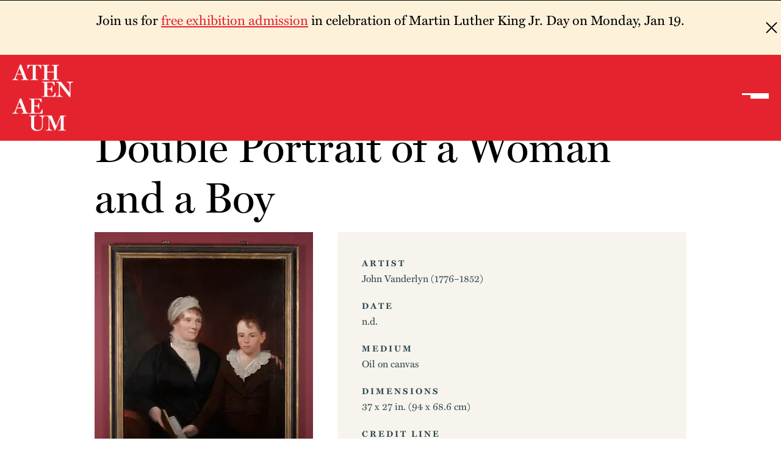

--- FILE ---
content_type: text/html; charset=UTF-8
request_url: https://bostonathenaeum.org/artist/john-vanderlyn-1776-1852/
body_size: 16597
content:
<!DOCTYPE html>
<html class=" optml_no_js " lang="en-US">

<head>
    <meta charset="UTF-8">
    <meta http-equiv="X-UA-Compatible" content="IE=edge,chrome=1">
    <meta name="viewport" content="width=device-width, initial-scale=1">
    <meta name="apple-mobile-web-app-capable" content="yes" />
    <link rel="stylesheet" href="https://use.typekit.net/zdn1jvp.css">
    <link rel="profile" href="https://gmpg.org/xfn/11">

    <meta name='robots' content='index, follow, max-image-preview:large, max-snippet:-1, max-video-preview:-1' />
	<style>img:is([sizes="auto" i], [sizes^="auto," i]) { contain-intrinsic-size: 3000px 1500px }</style>
	<script id="cookieyes" type="text/javascript" src="https://cdn-cookieyes.com/client_data/c24496920c82d52df126129b/script.js"></script>
	<!-- This site is optimized with the Yoast SEO plugin v26.7 - https://yoast.com/wordpress/plugins/seo/ -->
	<title>John Vanderlyn (1776–1852) Archives - Boston Athenaeum</title>
	<link rel="canonical" href="https://bostonathenaeum.org/artist/john-vanderlyn-1776-1852/" />
	<meta property="og:locale" content="en_US" />
	<meta property="og:type" content="article" />
	<meta property="og:title" content="John Vanderlyn (1776–1852) Archives - Boston Athenaeum" />
	<meta property="og:url" content="https://bostonathenaeum.org/artist/john-vanderlyn-1776-1852/" />
	<meta property="og:site_name" content="Boston Athenaeum" />
	<meta name="twitter:card" content="summary_large_image" />
	<script type="application/ld+json" class="yoast-schema-graph">{"@context":"https://schema.org","@graph":[{"@type":"CollectionPage","@id":"https://bostonathenaeum.org/artist/john-vanderlyn-1776-1852/","url":"https://bostonathenaeum.org/artist/john-vanderlyn-1776-1852/","name":"John Vanderlyn (1776–1852) Archives - Boston Athenaeum","isPartOf":{"@id":"https://bostonathenaeum.org/#website"},"primaryImageOfPage":{"@id":"https://bostonathenaeum.org/artist/john-vanderlyn-1776-1852/#primaryimage"},"image":{"@id":"https://bostonathenaeum.org/artist/john-vanderlyn-1776-1852/#primaryimage"},"thumbnailUrl":"https://ml1bu7iavnet.i.optimole.com/w:1690/h:1948/q:mauto/f:best/https://bostonathenaeum.org/wp-content/uploads/2022/02/UR291-NEA-BPI2012.jpg","breadcrumb":{"@id":"https://bostonathenaeum.org/artist/john-vanderlyn-1776-1852/#breadcrumb"},"inLanguage":"en-US"},{"@type":"ImageObject","inLanguage":"en-US","@id":"https://bostonathenaeum.org/artist/john-vanderlyn-1776-1852/#primaryimage","url":"https://ml1bu7iavnet.i.optimole.com/w:1690/h:1948/q:mauto/f:best/https://bostonathenaeum.org/wp-content/uploads/2022/02/UR291-NEA-BPI2012.jpg","contentUrl":"https://ml1bu7iavnet.i.optimole.com/w:1690/h:1948/q:mauto/f:best/https://bostonathenaeum.org/wp-content/uploads/2022/02/UR291-NEA-BPI2012.jpg","width":1690,"height":1948,"caption":"NEA_046, 9/11/12, 12:57 PM, 8C, 6018x7044 (1019+2795), 100%, Custom, 1/60 s, R111.1, G60.2, B69.2"},{"@type":"BreadcrumbList","@id":"https://bostonathenaeum.org/artist/john-vanderlyn-1776-1852/#breadcrumb","itemListElement":[{"@type":"ListItem","position":1,"name":"Home","item":"https://bostonathenaeum.org/"},{"@type":"ListItem","position":2,"name":"John Vanderlyn (1776–1852)"}]},{"@type":"WebSite","@id":"https://bostonathenaeum.org/#website","url":"https://bostonathenaeum.org/","name":"Boston Athenaeum","description":"Calling All Curious","potentialAction":[{"@type":"SearchAction","target":{"@type":"EntryPoint","urlTemplate":"https://bostonathenaeum.org/?s={search_term_string}"},"query-input":{"@type":"PropertyValueSpecification","valueRequired":true,"valueName":"search_term_string"}}],"inLanguage":"en-US"}]}</script>
	<!-- / Yoast SEO plugin. -->


<link rel='dns-prefetch' href='//fonts.googleapis.com' />
<link rel='dns-prefetch' href='//cdnjs.cloudflare.com' />
<link rel='dns-prefetch' href='//ml1bu7iavnet.i.optimole.com' />
<link rel='preconnect' href='https://ml1bu7iavnet.i.optimole.com' />
<link rel="alternate" type="application/rss+xml" title="Boston Athenaeum &raquo; Feed" href="https://bostonathenaeum.org/feed/" />
<link rel="alternate" type="application/rss+xml" title="Boston Athenaeum &raquo; Comments Feed" href="https://bostonathenaeum.org/comments/feed/" />
<link rel="alternate" type="application/rss+xml" title="Boston Athenaeum &raquo; John Vanderlyn (1776–1852) Artist Feed" href="https://bostonathenaeum.org/artist/john-vanderlyn-1776-1852/feed/" />
<script>
window._wpemojiSettings = {"baseUrl":"https:\/\/s.w.org\/images\/core\/emoji\/16.0.1\/72x72\/","ext":".png","svgUrl":"https:\/\/s.w.org\/images\/core\/emoji\/16.0.1\/svg\/","svgExt":".svg","source":{"concatemoji":"https:\/\/bostonathenaeum.org\/wp-includes\/js\/wp-emoji-release.min.js?ver=6.8.3"}};
/*! This file is auto-generated */
!function(s,n){var o,i,e;function c(e){try{var t={supportTests:e,timestamp:(new Date).valueOf()};sessionStorage.setItem(o,JSON.stringify(t))}catch(e){}}function p(e,t,n){e.clearRect(0,0,e.canvas.width,e.canvas.height),e.fillText(t,0,0);var t=new Uint32Array(e.getImageData(0,0,e.canvas.width,e.canvas.height).data),a=(e.clearRect(0,0,e.canvas.width,e.canvas.height),e.fillText(n,0,0),new Uint32Array(e.getImageData(0,0,e.canvas.width,e.canvas.height).data));return t.every(function(e,t){return e===a[t]})}function u(e,t){e.clearRect(0,0,e.canvas.width,e.canvas.height),e.fillText(t,0,0);for(var n=e.getImageData(16,16,1,1),a=0;a<n.data.length;a++)if(0!==n.data[a])return!1;return!0}function f(e,t,n,a){switch(t){case"flag":return n(e,"\ud83c\udff3\ufe0f\u200d\u26a7\ufe0f","\ud83c\udff3\ufe0f\u200b\u26a7\ufe0f")?!1:!n(e,"\ud83c\udde8\ud83c\uddf6","\ud83c\udde8\u200b\ud83c\uddf6")&&!n(e,"\ud83c\udff4\udb40\udc67\udb40\udc62\udb40\udc65\udb40\udc6e\udb40\udc67\udb40\udc7f","\ud83c\udff4\u200b\udb40\udc67\u200b\udb40\udc62\u200b\udb40\udc65\u200b\udb40\udc6e\u200b\udb40\udc67\u200b\udb40\udc7f");case"emoji":return!a(e,"\ud83e\udedf")}return!1}function g(e,t,n,a){var r="undefined"!=typeof WorkerGlobalScope&&self instanceof WorkerGlobalScope?new OffscreenCanvas(300,150):s.createElement("canvas"),o=r.getContext("2d",{willReadFrequently:!0}),i=(o.textBaseline="top",o.font="600 32px Arial",{});return e.forEach(function(e){i[e]=t(o,e,n,a)}),i}function t(e){var t=s.createElement("script");t.src=e,t.defer=!0,s.head.appendChild(t)}"undefined"!=typeof Promise&&(o="wpEmojiSettingsSupports",i=["flag","emoji"],n.supports={everything:!0,everythingExceptFlag:!0},e=new Promise(function(e){s.addEventListener("DOMContentLoaded",e,{once:!0})}),new Promise(function(t){var n=function(){try{var e=JSON.parse(sessionStorage.getItem(o));if("object"==typeof e&&"number"==typeof e.timestamp&&(new Date).valueOf()<e.timestamp+604800&&"object"==typeof e.supportTests)return e.supportTests}catch(e){}return null}();if(!n){if("undefined"!=typeof Worker&&"undefined"!=typeof OffscreenCanvas&&"undefined"!=typeof URL&&URL.createObjectURL&&"undefined"!=typeof Blob)try{var e="postMessage("+g.toString()+"("+[JSON.stringify(i),f.toString(),p.toString(),u.toString()].join(",")+"));",a=new Blob([e],{type:"text/javascript"}),r=new Worker(URL.createObjectURL(a),{name:"wpTestEmojiSupports"});return void(r.onmessage=function(e){c(n=e.data),r.terminate(),t(n)})}catch(e){}c(n=g(i,f,p,u))}t(n)}).then(function(e){for(var t in e)n.supports[t]=e[t],n.supports.everything=n.supports.everything&&n.supports[t],"flag"!==t&&(n.supports.everythingExceptFlag=n.supports.everythingExceptFlag&&n.supports[t]);n.supports.everythingExceptFlag=n.supports.everythingExceptFlag&&!n.supports.flag,n.DOMReady=!1,n.readyCallback=function(){n.DOMReady=!0}}).then(function(){return e}).then(function(){var e;n.supports.everything||(n.readyCallback(),(e=n.source||{}).concatemoji?t(e.concatemoji):e.wpemoji&&e.twemoji&&(t(e.twemoji),t(e.wpemoji)))}))}((window,document),window._wpemojiSettings);
</script>
<style id='wp-emoji-styles-inline-css'>

	img.wp-smiley, img.emoji {
		display: inline !important;
		border: none !important;
		box-shadow: none !important;
		height: 1em !important;
		width: 1em !important;
		margin: 0 0.07em !important;
		vertical-align: -0.1em !important;
		background: none !important;
		padding: 0 !important;
	}
</style>
<link rel='stylesheet' id='wp-block-library-css' href='https://bostonathenaeum.org/wp-includes/css/dist/block-library/style.min.css?ver=6.8.3' media='all' />
<style id='wp-block-library-theme-inline-css'>
.wp-block-audio :where(figcaption){color:#555;font-size:13px;text-align:center}.is-dark-theme .wp-block-audio :where(figcaption){color:#ffffffa6}.wp-block-audio{margin:0 0 1em}.wp-block-code{border:1px solid #ccc;border-radius:4px;font-family:Menlo,Consolas,monaco,monospace;padding:.8em 1em}.wp-block-embed :where(figcaption){color:#555;font-size:13px;text-align:center}.is-dark-theme .wp-block-embed :where(figcaption){color:#ffffffa6}.wp-block-embed{margin:0 0 1em}.blocks-gallery-caption{color:#555;font-size:13px;text-align:center}.is-dark-theme .blocks-gallery-caption{color:#ffffffa6}:root :where(.wp-block-image figcaption){color:#555;font-size:13px;text-align:center}.is-dark-theme :root :where(.wp-block-image figcaption){color:#ffffffa6}.wp-block-image{margin:0 0 1em}.wp-block-pullquote{border-bottom:4px solid;border-top:4px solid;color:currentColor;margin-bottom:1.75em}.wp-block-pullquote cite,.wp-block-pullquote footer,.wp-block-pullquote__citation{color:currentColor;font-size:.8125em;font-style:normal;text-transform:uppercase}.wp-block-quote{border-left:.25em solid;margin:0 0 1.75em;padding-left:1em}.wp-block-quote cite,.wp-block-quote footer{color:currentColor;font-size:.8125em;font-style:normal;position:relative}.wp-block-quote:where(.has-text-align-right){border-left:none;border-right:.25em solid;padding-left:0;padding-right:1em}.wp-block-quote:where(.has-text-align-center){border:none;padding-left:0}.wp-block-quote.is-large,.wp-block-quote.is-style-large,.wp-block-quote:where(.is-style-plain){border:none}.wp-block-search .wp-block-search__label{font-weight:700}.wp-block-search__button{border:1px solid #ccc;padding:.375em .625em}:where(.wp-block-group.has-background){padding:1.25em 2.375em}.wp-block-separator.has-css-opacity{opacity:.4}.wp-block-separator{border:none;border-bottom:2px solid;margin-left:auto;margin-right:auto}.wp-block-separator.has-alpha-channel-opacity{opacity:1}.wp-block-separator:not(.is-style-wide):not(.is-style-dots){width:100px}.wp-block-separator.has-background:not(.is-style-dots){border-bottom:none;height:1px}.wp-block-separator.has-background:not(.is-style-wide):not(.is-style-dots){height:2px}.wp-block-table{margin:0 0 1em}.wp-block-table td,.wp-block-table th{word-break:normal}.wp-block-table :where(figcaption){color:#555;font-size:13px;text-align:center}.is-dark-theme .wp-block-table :where(figcaption){color:#ffffffa6}.wp-block-video :where(figcaption){color:#555;font-size:13px;text-align:center}.is-dark-theme .wp-block-video :where(figcaption){color:#ffffffa6}.wp-block-video{margin:0 0 1em}:root :where(.wp-block-template-part.has-background){margin-bottom:0;margin-top:0;padding:1.25em 2.375em}
</style>
<style id='classic-theme-styles-inline-css'>
/*! This file is auto-generated */
.wp-block-button__link{color:#fff;background-color:#32373c;border-radius:9999px;box-shadow:none;text-decoration:none;padding:calc(.667em + 2px) calc(1.333em + 2px);font-size:1.125em}.wp-block-file__button{background:#32373c;color:#fff;text-decoration:none}
</style>
<style id='filebird-block-filebird-gallery-style-inline-css'>
ul.filebird-block-filebird-gallery{margin:auto!important;padding:0!important;width:100%}ul.filebird-block-filebird-gallery.layout-grid{display:grid;grid-gap:20px;align-items:stretch;grid-template-columns:repeat(var(--columns),1fr);justify-items:stretch}ul.filebird-block-filebird-gallery.layout-grid li img{border:1px solid #ccc;box-shadow:2px 2px 6px 0 rgba(0,0,0,.3);height:100%;max-width:100%;-o-object-fit:cover;object-fit:cover;width:100%}ul.filebird-block-filebird-gallery.layout-masonry{-moz-column-count:var(--columns);-moz-column-gap:var(--space);column-gap:var(--space);-moz-column-width:var(--min-width);columns:var(--min-width) var(--columns);display:block;overflow:auto}ul.filebird-block-filebird-gallery.layout-masonry li{margin-bottom:var(--space)}ul.filebird-block-filebird-gallery li{list-style:none}ul.filebird-block-filebird-gallery li figure{height:100%;margin:0;padding:0;position:relative;width:100%}ul.filebird-block-filebird-gallery li figure figcaption{background:linear-gradient(0deg,rgba(0,0,0,.7),rgba(0,0,0,.3) 70%,transparent);bottom:0;box-sizing:border-box;color:#fff;font-size:.8em;margin:0;max-height:100%;overflow:auto;padding:3em .77em .7em;position:absolute;text-align:center;width:100%;z-index:2}ul.filebird-block-filebird-gallery li figure figcaption a{color:inherit}

</style>
<style id='global-styles-inline-css'>
:root{--wp--preset--aspect-ratio--square: 1;--wp--preset--aspect-ratio--4-3: 4/3;--wp--preset--aspect-ratio--3-4: 3/4;--wp--preset--aspect-ratio--3-2: 3/2;--wp--preset--aspect-ratio--2-3: 2/3;--wp--preset--aspect-ratio--16-9: 16/9;--wp--preset--aspect-ratio--9-16: 9/16;--wp--preset--color--black: #000000;--wp--preset--color--cyan-bluish-gray: #abb8c3;--wp--preset--color--white: #ffffff;--wp--preset--color--pale-pink: #f78da7;--wp--preset--color--vivid-red: #cf2e2e;--wp--preset--color--luminous-vivid-orange: #ff6900;--wp--preset--color--luminous-vivid-amber: #fcb900;--wp--preset--color--light-green-cyan: #7bdcb5;--wp--preset--color--vivid-green-cyan: #00d084;--wp--preset--color--pale-cyan-blue: #8ed1fc;--wp--preset--color--vivid-cyan-blue: #0693e3;--wp--preset--color--vivid-purple: #9b51e0;--wp--preset--gradient--vivid-cyan-blue-to-vivid-purple: linear-gradient(135deg,rgba(6,147,227,1) 0%,rgb(155,81,224) 100%);--wp--preset--gradient--light-green-cyan-to-vivid-green-cyan: linear-gradient(135deg,rgb(122,220,180) 0%,rgb(0,208,130) 100%);--wp--preset--gradient--luminous-vivid-amber-to-luminous-vivid-orange: linear-gradient(135deg,rgba(252,185,0,1) 0%,rgba(255,105,0,1) 100%);--wp--preset--gradient--luminous-vivid-orange-to-vivid-red: linear-gradient(135deg,rgba(255,105,0,1) 0%,rgb(207,46,46) 100%);--wp--preset--gradient--very-light-gray-to-cyan-bluish-gray: linear-gradient(135deg,rgb(238,238,238) 0%,rgb(169,184,195) 100%);--wp--preset--gradient--cool-to-warm-spectrum: linear-gradient(135deg,rgb(74,234,220) 0%,rgb(151,120,209) 20%,rgb(207,42,186) 40%,rgb(238,44,130) 60%,rgb(251,105,98) 80%,rgb(254,248,76) 100%);--wp--preset--gradient--blush-light-purple: linear-gradient(135deg,rgb(255,206,236) 0%,rgb(152,150,240) 100%);--wp--preset--gradient--blush-bordeaux: linear-gradient(135deg,rgb(254,205,165) 0%,rgb(254,45,45) 50%,rgb(107,0,62) 100%);--wp--preset--gradient--luminous-dusk: linear-gradient(135deg,rgb(255,203,112) 0%,rgb(199,81,192) 50%,rgb(65,88,208) 100%);--wp--preset--gradient--pale-ocean: linear-gradient(135deg,rgb(255,245,203) 0%,rgb(182,227,212) 50%,rgb(51,167,181) 100%);--wp--preset--gradient--electric-grass: linear-gradient(135deg,rgb(202,248,128) 0%,rgb(113,206,126) 100%);--wp--preset--gradient--midnight: linear-gradient(135deg,rgb(2,3,129) 0%,rgb(40,116,252) 100%);--wp--preset--font-size--small: 13px;--wp--preset--font-size--medium: 20px;--wp--preset--font-size--large: 36px;--wp--preset--font-size--x-large: 42px;--wp--preset--spacing--20: 0.44rem;--wp--preset--spacing--30: 0.67rem;--wp--preset--spacing--40: 1rem;--wp--preset--spacing--50: 1.5rem;--wp--preset--spacing--60: 2.25rem;--wp--preset--spacing--70: 3.38rem;--wp--preset--spacing--80: 5.06rem;--wp--preset--shadow--natural: 6px 6px 9px rgba(0, 0, 0, 0.2);--wp--preset--shadow--deep: 12px 12px 50px rgba(0, 0, 0, 0.4);--wp--preset--shadow--sharp: 6px 6px 0px rgba(0, 0, 0, 0.2);--wp--preset--shadow--outlined: 6px 6px 0px -3px rgba(255, 255, 255, 1), 6px 6px rgba(0, 0, 0, 1);--wp--preset--shadow--crisp: 6px 6px 0px rgba(0, 0, 0, 1);}:where(.is-layout-flex){gap: 0.5em;}:where(.is-layout-grid){gap: 0.5em;}body .is-layout-flex{display: flex;}.is-layout-flex{flex-wrap: wrap;align-items: center;}.is-layout-flex > :is(*, div){margin: 0;}body .is-layout-grid{display: grid;}.is-layout-grid > :is(*, div){margin: 0;}:where(.wp-block-columns.is-layout-flex){gap: 2em;}:where(.wp-block-columns.is-layout-grid){gap: 2em;}:where(.wp-block-post-template.is-layout-flex){gap: 1.25em;}:where(.wp-block-post-template.is-layout-grid){gap: 1.25em;}.has-black-color{color: var(--wp--preset--color--black) !important;}.has-cyan-bluish-gray-color{color: var(--wp--preset--color--cyan-bluish-gray) !important;}.has-white-color{color: var(--wp--preset--color--white) !important;}.has-pale-pink-color{color: var(--wp--preset--color--pale-pink) !important;}.has-vivid-red-color{color: var(--wp--preset--color--vivid-red) !important;}.has-luminous-vivid-orange-color{color: var(--wp--preset--color--luminous-vivid-orange) !important;}.has-luminous-vivid-amber-color{color: var(--wp--preset--color--luminous-vivid-amber) !important;}.has-light-green-cyan-color{color: var(--wp--preset--color--light-green-cyan) !important;}.has-vivid-green-cyan-color{color: var(--wp--preset--color--vivid-green-cyan) !important;}.has-pale-cyan-blue-color{color: var(--wp--preset--color--pale-cyan-blue) !important;}.has-vivid-cyan-blue-color{color: var(--wp--preset--color--vivid-cyan-blue) !important;}.has-vivid-purple-color{color: var(--wp--preset--color--vivid-purple) !important;}.has-black-background-color{background-color: var(--wp--preset--color--black) !important;}.has-cyan-bluish-gray-background-color{background-color: var(--wp--preset--color--cyan-bluish-gray) !important;}.has-white-background-color{background-color: var(--wp--preset--color--white) !important;}.has-pale-pink-background-color{background-color: var(--wp--preset--color--pale-pink) !important;}.has-vivid-red-background-color{background-color: var(--wp--preset--color--vivid-red) !important;}.has-luminous-vivid-orange-background-color{background-color: var(--wp--preset--color--luminous-vivid-orange) !important;}.has-luminous-vivid-amber-background-color{background-color: var(--wp--preset--color--luminous-vivid-amber) !important;}.has-light-green-cyan-background-color{background-color: var(--wp--preset--color--light-green-cyan) !important;}.has-vivid-green-cyan-background-color{background-color: var(--wp--preset--color--vivid-green-cyan) !important;}.has-pale-cyan-blue-background-color{background-color: var(--wp--preset--color--pale-cyan-blue) !important;}.has-vivid-cyan-blue-background-color{background-color: var(--wp--preset--color--vivid-cyan-blue) !important;}.has-vivid-purple-background-color{background-color: var(--wp--preset--color--vivid-purple) !important;}.has-black-border-color{border-color: var(--wp--preset--color--black) !important;}.has-cyan-bluish-gray-border-color{border-color: var(--wp--preset--color--cyan-bluish-gray) !important;}.has-white-border-color{border-color: var(--wp--preset--color--white) !important;}.has-pale-pink-border-color{border-color: var(--wp--preset--color--pale-pink) !important;}.has-vivid-red-border-color{border-color: var(--wp--preset--color--vivid-red) !important;}.has-luminous-vivid-orange-border-color{border-color: var(--wp--preset--color--luminous-vivid-orange) !important;}.has-luminous-vivid-amber-border-color{border-color: var(--wp--preset--color--luminous-vivid-amber) !important;}.has-light-green-cyan-border-color{border-color: var(--wp--preset--color--light-green-cyan) !important;}.has-vivid-green-cyan-border-color{border-color: var(--wp--preset--color--vivid-green-cyan) !important;}.has-pale-cyan-blue-border-color{border-color: var(--wp--preset--color--pale-cyan-blue) !important;}.has-vivid-cyan-blue-border-color{border-color: var(--wp--preset--color--vivid-cyan-blue) !important;}.has-vivid-purple-border-color{border-color: var(--wp--preset--color--vivid-purple) !important;}.has-vivid-cyan-blue-to-vivid-purple-gradient-background{background: var(--wp--preset--gradient--vivid-cyan-blue-to-vivid-purple) !important;}.has-light-green-cyan-to-vivid-green-cyan-gradient-background{background: var(--wp--preset--gradient--light-green-cyan-to-vivid-green-cyan) !important;}.has-luminous-vivid-amber-to-luminous-vivid-orange-gradient-background{background: var(--wp--preset--gradient--luminous-vivid-amber-to-luminous-vivid-orange) !important;}.has-luminous-vivid-orange-to-vivid-red-gradient-background{background: var(--wp--preset--gradient--luminous-vivid-orange-to-vivid-red) !important;}.has-very-light-gray-to-cyan-bluish-gray-gradient-background{background: var(--wp--preset--gradient--very-light-gray-to-cyan-bluish-gray) !important;}.has-cool-to-warm-spectrum-gradient-background{background: var(--wp--preset--gradient--cool-to-warm-spectrum) !important;}.has-blush-light-purple-gradient-background{background: var(--wp--preset--gradient--blush-light-purple) !important;}.has-blush-bordeaux-gradient-background{background: var(--wp--preset--gradient--blush-bordeaux) !important;}.has-luminous-dusk-gradient-background{background: var(--wp--preset--gradient--luminous-dusk) !important;}.has-pale-ocean-gradient-background{background: var(--wp--preset--gradient--pale-ocean) !important;}.has-electric-grass-gradient-background{background: var(--wp--preset--gradient--electric-grass) !important;}.has-midnight-gradient-background{background: var(--wp--preset--gradient--midnight) !important;}.has-small-font-size{font-size: var(--wp--preset--font-size--small) !important;}.has-medium-font-size{font-size: var(--wp--preset--font-size--medium) !important;}.has-large-font-size{font-size: var(--wp--preset--font-size--large) !important;}.has-x-large-font-size{font-size: var(--wp--preset--font-size--x-large) !important;}
:where(.wp-block-post-template.is-layout-flex){gap: 1.25em;}:where(.wp-block-post-template.is-layout-grid){gap: 1.25em;}
:where(.wp-block-columns.is-layout-flex){gap: 2em;}:where(.wp-block-columns.is-layout-grid){gap: 2em;}
:root :where(.wp-block-pullquote){font-size: 1.5em;line-height: 1.6;}
</style>
<link rel='stylesheet' id='simple-banner-style-css' href='https://bostonathenaeum.org/wp-content/plugins/simple-banner/simple-banner.css?ver=3.2.0' media='all' />
<link rel='stylesheet' id='supertheme-style-css' href='https://bostonathenaeum.org/wp-content/themes/supertheme/css/main.css?ver=0.0.187' media='all' />
<link rel='stylesheet' id='supertheme-elements-css' href='https://bostonathenaeum.org/wp-content/themes/supertheme/css/elements/elements.css?ver=0.0.187' media='all' />
<link rel='stylesheet' id='google-fonts-css' href='https://fonts.googleapis.com/css2?family=Libre+Baskerville%3Aital%2Cwght%400%2C400%3B0%2C700%3B1%2C400&#038;family=Poppins%3Awght%40300%3B400%3B500%3B700&#038;display=swap&#038;ver=0.0.187' media='all' />
<link rel='stylesheet' id='font-awesome-css' href='https://cdnjs.cloudflare.com/ajax/libs/font-awesome/5.12.0/css/all.min.css?ver=0.0.187' media='all' />
<link rel='stylesheet' id='hero-block-css-supertheme-hero-css' href='https://bostonathenaeum.org/wp-content/themes/supertheme/blocks/hero/hero.css?ver=0.0.187' media='all' />
<link rel='stylesheet' id='individual-painting-block-css-supertheme-individual-painting-css' href='https://bostonathenaeum.org/wp-content/themes/supertheme/blocks/individual-painting/individual-painting.css?ver=0.0.187' media='all' />
<link rel='stylesheet' id='footer-block-css-supertheme-footer-css' href='https://bostonathenaeum.org/wp-content/themes/supertheme/blocks/footer/footer.css?ver=0.0.187' media='all' />
<link rel='stylesheet' id='four-0-four-block-css-supertheme-four-0-four-css' href='https://bostonathenaeum.org/wp-content/themes/supertheme/blocks/four-0-four/four-0-four.css?ver=0.0.187' media='all' />
<link rel='stylesheet' id='exhibition-cards-block-css-supertheme-exhibition-cards-css' href='https://bostonathenaeum.org/wp-content/themes/supertheme/blocks/exhibition-cards/exhibition-cards.css?ver=0.0.187' media='all' />
<link rel='stylesheet' id='acf-custom-blocks-css' href='https://bostonathenaeum.org/wp-content/themes/supertheme/css/acf-gut.css?ver=1763591790' media='all' />
<link rel='stylesheet' id='searchwp-forms-css' href='https://bostonathenaeum.org/wp-content/plugins/searchwp/assets/css/frontend/search-forms.min.css?ver=4.5.6' media='all' />
<style id='optm_lazyload_noscript_style-inline-css'>
html.optml_no_js img[data-opt-src] { display: none !important; } 
 /* OPTML_VIEWPORT_BG_SELECTORS */
html [class*="wp-block-cover"][style*="background-image"]:not(.optml-bg-lazyloaded),
html [style*="background-image:url("]:not(.optml-bg-lazyloaded),
html [style*="background-image: url("]:not(.optml-bg-lazyloaded),
html [style*="background:url("]:not(.optml-bg-lazyloaded),
html [style*="background: url("]:not(.optml-bg-lazyloaded),
html [class*="wp-block-group"][style*="background-image"]:not(.optml-bg-lazyloaded) { background-image: none !important; }
/* OPTML_VIEWPORT_BG_SELECTORS */
</style>
<script src="https://bostonathenaeum.org/wp-includes/js/jquery/jquery.min.js?ver=3.7.1" id="jquery-core-js"></script>
<script src="https://bostonathenaeum.org/wp-includes/js/jquery/jquery-migrate.min.js?ver=3.4.1" id="jquery-migrate-js"></script>
<script id="simple-banner-script-js-before">
const simpleBannerScriptParams = {"pro_version_enabled":"1","debug_mode":"","id":4535,"version":"3.2.0","banner_params":[{"hide_simple_banner":"no","simple_banner_prepend_element":"header","simple_banner_position":"sticky","header_margin":"","header_padding":"","wp_body_open_enabled":"","wp_body_open":true,"simple_banner_z_index":"","simple_banner_text":"","disabled_on_current_page":true,"disabled_pages_array":[],"is_current_page_a_post":false,"disabled_on_posts":"","simple_banner_disabled_page_paths":"","simple_banner_font_size":"","simple_banner_color":"#1d7874","simple_banner_text_color":"","simple_banner_link_color":"#fdf1da","simple_banner_close_color":"#ffffff","simple_banner_custom_css":"","simple_banner_scrolling_custom_css":"","simple_banner_text_custom_css":"","simple_banner_button_css":"","site_custom_css":"","keep_site_custom_css":"","site_custom_js":"","keep_site_custom_js":"","close_button_enabled":"on","close_button_expiration":"","close_button_cookie_set":false,"current_date":{"date":"2026-01-19 12:10:57.471987","timezone_type":3,"timezone":"UTC"},"start_date":{"date":"2026-01-19 12:10:57.471993","timezone_type":3,"timezone":"UTC"},"end_date":{"date":"2025-07-05 12:30:00.000000","timezone_type":3,"timezone":"UTC"},"simple_banner_start_after_date":"","simple_banner_remove_after_date":"5 july  2025 12:30:00 UTC","simple_banner_insert_inside_element":""},{"hide_simple_banner":"no","simple_banner_prepend_element":"body","simple_banner_position":"","header_margin":"","header_padding":"","wp_body_open_enabled":"","wp_body_open":true,"simple_banner_z_index":"","simple_banner_text":"","disabled_on_current_page":false,"disabled_pages_array":[],"is_current_page_a_post":false,"disabled_on_posts":"","simple_banner_disabled_page_paths":"","simple_banner_font_size":"","simple_banner_color":"","simple_banner_text_color":"","simple_banner_link_color":"","simple_banner_close_color":"","simple_banner_custom_css":"","simple_banner_scrolling_custom_css":"","simple_banner_text_custom_css":"","simple_banner_button_css":"","site_custom_css":"","keep_site_custom_css":"","site_custom_js":"","keep_site_custom_js":"","close_button_enabled":"","close_button_expiration":"","close_button_cookie_set":false,"current_date":{"date":"2026-01-19 12:10:57.472400","timezone_type":3,"timezone":"UTC"},"start_date":{"date":"2026-01-19 12:10:57.472405","timezone_type":3,"timezone":"UTC"},"end_date":{"date":"2026-01-19 12:10:57.472409","timezone_type":3,"timezone":"UTC"},"simple_banner_start_after_date":"","simple_banner_remove_after_date":"","simple_banner_insert_inside_element":""},{"hide_simple_banner":"no","simple_banner_prepend_element":"body","simple_banner_position":"","header_margin":"","header_padding":"","wp_body_open_enabled":"","wp_body_open":true,"simple_banner_z_index":"","simple_banner_text":"","disabled_on_current_page":false,"disabled_pages_array":[],"is_current_page_a_post":false,"disabled_on_posts":"","simple_banner_disabled_page_paths":"","simple_banner_font_size":"","simple_banner_color":"","simple_banner_text_color":"","simple_banner_link_color":"","simple_banner_close_color":"","simple_banner_custom_css":"","simple_banner_scrolling_custom_css":"","simple_banner_text_custom_css":"","simple_banner_button_css":"","site_custom_css":"","keep_site_custom_css":"","site_custom_js":"","keep_site_custom_js":"","close_button_enabled":"","close_button_expiration":"","close_button_cookie_set":false,"current_date":{"date":"2026-01-19 12:10:57.472820","timezone_type":3,"timezone":"UTC"},"start_date":{"date":"2026-01-19 12:10:57.472824","timezone_type":3,"timezone":"UTC"},"end_date":{"date":"2026-01-19 12:10:57.472828","timezone_type":3,"timezone":"UTC"},"simple_banner_start_after_date":"","simple_banner_remove_after_date":"","simple_banner_insert_inside_element":""},{"hide_simple_banner":"no","simple_banner_prepend_element":"body","simple_banner_position":"","header_margin":"","header_padding":"","wp_body_open_enabled":"","wp_body_open":true,"simple_banner_z_index":"","simple_banner_text":"","disabled_on_current_page":false,"disabled_pages_array":[],"is_current_page_a_post":false,"disabled_on_posts":"","simple_banner_disabled_page_paths":"","simple_banner_font_size":"","simple_banner_color":"","simple_banner_text_color":"","simple_banner_link_color":"","simple_banner_close_color":"","simple_banner_custom_css":"","simple_banner_scrolling_custom_css":"","simple_banner_text_custom_css":"","simple_banner_button_css":"","site_custom_css":"","keep_site_custom_css":"","site_custom_js":"","keep_site_custom_js":"","close_button_enabled":"","close_button_expiration":"","close_button_cookie_set":false,"current_date":{"date":"2026-01-19 12:10:57.473171","timezone_type":3,"timezone":"UTC"},"start_date":{"date":"2026-01-19 12:10:57.473176","timezone_type":3,"timezone":"UTC"},"end_date":{"date":"2026-01-19 12:10:57.473180","timezone_type":3,"timezone":"UTC"},"simple_banner_start_after_date":"","simple_banner_remove_after_date":"","simple_banner_insert_inside_element":""},{"hide_simple_banner":"no","simple_banner_prepend_element":"body","simple_banner_position":"","header_margin":"","header_padding":"","wp_body_open_enabled":"","wp_body_open":true,"simple_banner_z_index":"","simple_banner_text":"","disabled_on_current_page":false,"disabled_pages_array":[],"is_current_page_a_post":false,"disabled_on_posts":"","simple_banner_disabled_page_paths":"","simple_banner_font_size":"","simple_banner_color":"","simple_banner_text_color":"","simple_banner_link_color":"","simple_banner_close_color":"","simple_banner_custom_css":"","simple_banner_scrolling_custom_css":"","simple_banner_text_custom_css":"","simple_banner_button_css":"","site_custom_css":"","keep_site_custom_css":"","site_custom_js":"","keep_site_custom_js":"","close_button_enabled":"","close_button_expiration":"","close_button_cookie_set":false,"current_date":{"date":"2026-01-19 12:10:57.473463","timezone_type":3,"timezone":"UTC"},"start_date":{"date":"2026-01-19 12:10:57.473468","timezone_type":3,"timezone":"UTC"},"end_date":{"date":"2026-01-19 12:10:57.473472","timezone_type":3,"timezone":"UTC"},"simple_banner_start_after_date":"","simple_banner_remove_after_date":"","simple_banner_insert_inside_element":""}]}
</script>
<script src="https://bostonathenaeum.org/wp-content/plugins/simple-banner/simple-banner.js?ver=3.2.0" id="simple-banner-script-js"></script>
<script id="optml-print-js-after">
			(function(w, d){
					w.addEventListener("beforeprint", function(){
						let images = d.getElementsByTagName( "img" );
							for (let img of images) {
								if ( !img.dataset.optSrc) {
									continue;
								}
								img.src = img.dataset.optSrc;
								delete img.dataset.optSrc;
							}
					});
			
			}(window, document));
								
</script>
<link rel="https://api.w.org/" href="https://bostonathenaeum.org/wp-json/" /><link rel="alternate" title="JSON" type="application/json" href="https://bostonathenaeum.org/wp-json/wp/v2/artist/805" /><link rel="EditURI" type="application/rsd+xml" title="RSD" href="https://bostonathenaeum.org/xmlrpc.php?rsd" />
<link rel="preconnect" href="https://fonts.googleapis.com">
<link rel="preconnect" href="https://fonts.gstatic.com" crossorigin>
<link href="https://fonts.googleapis.com/css2?family=Spline+Sans:wght@400;600;700&display=swap" rel="stylesheet"><style id="simple-banner-hide" type="text/css">.simple-banner{display:none;}</style><style id="simple-banner-position" type="text/css">.simple-banner{position:sticky;}</style><style id="simple-banner-background-color" type="text/css">.simple-banner{background:#1d7874;}</style><style id="simple-banner-text-color" type="text/css">.simple-banner .simple-banner-text{color: #ffffff;}</style><style id="simple-banner-link-color" type="text/css">.simple-banner .simple-banner-text a{color:#fdf1da;}</style><style id="simple-banner-z-index" type="text/css">.simple-banner{z-index: 99999;}</style><style id="simple-banner-close-color" type="text/css">.simple-banner .simple-banner-button{color:#ffffff;}</style><style id="simple-banner-site-custom-css-dummy" type="text/css"></style><script id="simple-banner-site-custom-js-dummy" type="text/javascript"></script><style id="simple-banner-background-color_2" type="text/css">.simple-banner_2{background: #024985;}</style><style id="simple-banner-text-color_2" type="text/css">.simple-banner_2 .simple-banner-text_2{color: #ffffff;}</style><style id="simple-banner-link-color_2" type="text/css">.simple-banner_2 .simple-banner-text_2 a{color:#f16521;}</style><style id="simple-banner-z-index_2" type="text/css">.simple-banner_2{z-index: 99999;}</style><style id="simple-banner-background-color_3" type="text/css">.simple-banner_3{background: #024985;}</style><style id="simple-banner-text-color_3" type="text/css">.simple-banner_3 .simple-banner-text_3{color: #ffffff;}</style><style id="simple-banner-link-color_3" type="text/css">.simple-banner_3 .simple-banner-text_3 a{color:#f16521;}</style><style id="simple-banner-z-index_3" type="text/css">.simple-banner_3{z-index: 99999;}</style><style id="simple-banner-background-color_4" type="text/css">.simple-banner_4{background: #024985;}</style><style id="simple-banner-text-color_4" type="text/css">.simple-banner_4 .simple-banner-text_4{color: #ffffff;}</style><style id="simple-banner-link-color_4" type="text/css">.simple-banner_4 .simple-banner-text_4 a{color:#f16521;}</style><style id="simple-banner-z-index_4" type="text/css">.simple-banner_4{z-index: 99999;}</style><style id="simple-banner-background-color_5" type="text/css">.simple-banner_5{background: #024985;}</style><style id="simple-banner-text-color_5" type="text/css">.simple-banner_5 .simple-banner-text_5{color: #ffffff;}</style><style id="simple-banner-link-color_5" type="text/css">.simple-banner_5 .simple-banner-text_5 a{color:#f16521;}</style><style id="simple-banner-z-index_5" type="text/css">.simple-banner_5{z-index: 99999;}</style>
		<script>
		(function(h,o,t,j,a,r){
			h.hj=h.hj||function(){(h.hj.q=h.hj.q||[]).push(arguments)};
			h._hjSettings={hjid:3681380,hjsv:5};
			a=o.getElementsByTagName('head')[0];
			r=o.createElement('script');r.async=1;
			r.src=t+h._hjSettings.hjid+j+h._hjSettings.hjsv;
			a.appendChild(r);
		})(window,document,'//static.hotjar.com/c/hotjar-','.js?sv=');
		</script>
		<style></style><!-- Google Tag Manager -->
<script>(function(w,d,s,l,i){w[l]=w[l]||[];w[l].push({'gtm.start':
new Date().getTime(),event:'gtm.js'});var f=d.getElementsByTagName(s)[0],
j=d.createElement(s),dl=l!='dataLayer'?'&l='+l:'';j.async=true;j.src=
'https://www.googletagmanager.com/gtm.js?id='+i+dl;f.parentNode.insertBefore(j,f);
})(window,document,'script','dataLayer','GTM-54QQ97BQ');</script>
<!-- End Google Tag Manager --><!-- Google tag (gtag.js) -->
<script async src="https://www.googletagmanager.com/gtag/js?id=G-XRWHN2CNB8"></script>
<script>
  window.dataLayer = window.dataLayer || [];
  function gtag(){dataLayer.push(arguments);}
  gtag('js', new Date());

  gtag('config', 'G-XRWHN2CNB8');
</script><!-- Google Tag Manager -->
<script>(function(w,d,s,l,i){w[l]=w[l]||[];w[l].push({'gtm.start':
new Date().getTime(),event:'gtm.js'});var f=d.getElementsByTagName(s)[0],
j=d.createElement(s),dl=l!='dataLayer'?'&l='+l:'';j.async=true;j.src=
'https://www.googletagmanager.com/gtm.js?id='+i+dl;f.parentNode.insertBefore(j,f);
})(window,document,'script','dataLayer','GTM-T2MVKL7');</script>
<!-- End Google Tag Manager --><meta http-equiv="Accept-CH" content="Viewport-Width" />
		<style type="text/css">
			img[data-opt-src]:not([data-opt-lazy-loaded]) {
				transition: .2s filter linear, .2s opacity linear, .2s border-radius linear;
				-webkit-transition: .2s filter linear, .2s opacity linear, .2s border-radius linear;
				-moz-transition: .2s filter linear, .2s opacity linear, .2s border-radius linear;
				-o-transition: .2s filter linear, .2s opacity linear, .2s border-radius linear;
			}
			img[data-opt-src]:not([data-opt-lazy-loaded]) {
					opacity: .75;
					-webkit-filter: blur(8px);
					-moz-filter: blur(8px);
					-o-filter: blur(8px);
					-ms-filter: blur(8px);
					filter: blur(8px);
					transform: scale(1.04);
					animation: 0.1s ease-in;
					-webkit-transform: translate3d(0, 0, 0);
			}
			/** optmliframelazyloadplaceholder */
		</style>
		<script type="application/javascript">
					document.documentElement.className = document.documentElement.className.replace(/\boptml_no_js\b/g, "");
						(function(w, d){
							var b = d.getElementsByTagName("head")[0];
							var s = d.createElement("script");
							var v = ("IntersectionObserver" in w && "isIntersecting" in w.IntersectionObserverEntry.prototype) ? "_no_poly" : "";
							s.async = true;
							s.src = "https://ml1bu7iavnet.i.optimole.com/js-lib/v2/latest/optimole_lib" + v  + ".min.js";
							b.appendChild(s);
							w.optimoleData = {
								lazyloadOnly: "optimole-lazy-only",
								backgroundReplaceClasses: [],
								nativeLazyload : false,
								scalingDisabled: false,
								watchClasses: [],
								backgroundLazySelectors: "[class*=\"wp-block-cover\"][style*=\"background-image\"], [style*=\"background-image:url(\"], [style*=\"background-image: url(\"], [style*=\"background:url(\"], [style*=\"background: url(\"], [class*=\"wp-block-group\"][style*=\"background-image\"]",
								network_optimizations: false,
								ignoreDpr: true,
								quality: 0,
								maxWidth: 0,
								maxHeight: 0,
							}
						}(window, document));
		</script><link rel="icon" href="https://ml1bu7iavnet.i.optimole.com/w:32/h:32/q:mauto/f:best/dpr:2/https://bostonathenaeum.org/wp-content/uploads/2025/08/Favicon-40x40-px-transparent.png" sizes="32x32" />
<link rel="icon" href="https://ml1bu7iavnet.i.optimole.com/w:40/h:40/q:mauto/f:best/dpr:2/https://bostonathenaeum.org/wp-content/uploads/2025/08/Favicon-40x40-px-transparent.png" sizes="192x192" />
<link rel="apple-touch-icon" href="https://ml1bu7iavnet.i.optimole.com/w:40/h:40/q:mauto/f:best/dpr:2/https://bostonathenaeum.org/wp-content/uploads/2025/08/Favicon-40x40-px-transparent.png" />
<meta name="msapplication-TileImage" content="https://ml1bu7iavnet.i.optimole.com/w:40/h:40/q:mauto/f:best/dpr:2/https://bostonathenaeum.org/wp-content/uploads/2025/08/Favicon-40x40-px-transparent.png" />
		<style id="wp-custom-css">
			article ul li a {
	 color: #4b70a0;
   font-weight: 600;
   text-decoration: underline;
   text-decoration-thickness: 2px;
}
body.menu-open > .simple-banner,
body.modal-open > .simple-banner {
	display: none;
}

.simple-banner .simple-banner-text > span {
	display: block;
	padding-right: 30px;
	    font-family: var(--ba-font-spline)
}

.simple-banner .simple-banner-text {
		font-size: 18px;
		font-weight: 400;
    padding: 20px 30px;
}

div.wpforms-container-full .wpforms-form ul li::before {
	display:none;
}

@media (max-width: 1500px) {
		.simple-banner .simple-banner-text {
			font-size: 16px;
			padding: 15px 25px;
	}
}

@media (max-width: 767px) {
		.simple-banner .simple-banner-text {
			font-size: 14px;
			padding: 13px 10px;
	}
}
.site-container>ul {
    padding-left: 20px;
}
.site-container>p {
	margin-top:1em;
	margin-bottom:1em;
}
#menu-primary-big-1 > li:hover > a:after {content: url("data:image/svg+xml,%3Csvg width='11' height='7' viewBox='0 0 11 7' fill='none' xmlns='http://www.w3.org/2000/svg'%3E%3Cpath d='M9.98788 2.11133L6.26718 5.86133C6.0621 6.03711 5.82773 6.125 5.59335 6.125C5.32968 6.125 5.09531 6.03711 4.91953 5.86133L1.19882 2.11133C0.905853 1.84766 0.817963 1.4375 0.964447 1.08594C1.11093 0.734375 1.46249 0.5 1.84335 0.5H9.31406C9.69492 0.5 10.0172 0.734375 10.1637 1.08594C10.3102 1.4375 10.2516 1.84766 9.98788 2.11133Z' fill='%23218191'/%3E%3C/svg%3E");
}
		</style>
		</head>

<body class="archive tax-artist term-john-vanderlyn-1776-1852 term-805 wp-embed-responsive wp-theme-supertheme normal-site-layout">

    <a class="skip-link screen-reader-text" href="#site-content">Skip to the content</a><!-- Google Tag Manager (noscript) -->
<noscript><iframe src="https://www.googletagmanager.com/ns.html?id=GTM-54QQ97BQ"
height="0" width="0" style="display:none;visibility:hidden"></iframe></noscript>
<!-- End Google Tag Manager (noscript) --><!-- Google Tag Manager (noscript) -->
<noscript><iframe src="https://www.googletagmanager.com/ns.html?id=GTM-T2MVKL7"
height="0" width="0" style="display:none;visibility:hidden"></iframe></noscript>
<!-- End Google Tag Manager (noscript) -->    <div class="nww-alerts-container"><div class="nww-alert" id="nww-alert-19996" data-id="19996" data-cookie="14" style="--nww-alert-delay: 2s; "><div><p>Join us for <a href="https://events.bostonathenaeum.org/en-US/4W52KhR7/free-exhibition-admission-5a2KUm888v3">free exhibition admission</a> in celebration of Martin Luther King Jr. Day on Monday, Jan 19.</p>
</div></div></div>
    <section class="site-layout">

        <header>    <div class="wp-block-supertheme-navigation">
        <div class="site-container site-header ">
            <div class="top">
                <div class="logo">
                    <a href="https://bostonathenaeum.org">
                        <img data-opt-id=1349155321  fetchpriority="high" decoding="async" src="https://ml1bu7iavnet.i.optimole.com/w:auto/h:auto/q:mauto/f:best/https://bostonathenaeum.org/wp-content/themes/supertheme/inc/img/ba_open_logo_white.png" alt="Boston Athenaeum">
                    </a>
                </div>
                <div class="main-menu">
                    <div class="menu-main-navigaition-container"><ul id="menu-main-navigaition" class="menu"><li id="menu-item-4699" class="menu-item menu-item-type-custom menu-item-object-custom menu-item-4699"><a target="_blank" href="https://community.bostonathenaeum.org/s/events">Events</a></li>
<li id="menu-item-8169" class="menu-item menu-item-type-custom menu-item-object-custom menu-item-8169"><a target="_blank" href="https://catalog.bostonathenaeum.org/">Catalog</a></li>
<li id="menu-item-11636" class="menu-item menu-item-type-custom menu-item-object-custom menu-item-11636"><a href="https://community.bostonathenaeum.org/s/login/">Member Login</a></li>
</ul></div>                    <ul class="super-login-search">
                        <li class="search">
                            <a href="#" id="searchLink">
                                Search
                            </a>
                        </li>
                    </ul>
                </div>
                <div class="super-mobile-nav__icon" id="mobile-nav-icon">
                    <span class="first-line"></span>
                    <span class="second-line"></span>
                    <span class="third-line"></span>

                    <!-- 
                    <img data-opt-id=1581560864  fetchpriority="high" decoding="async" id="mobile-nav-icon" class="nav-icon" src="https://ml1bu7iavnet.i.optimole.com/w:auto/h:auto/q:mauto/f:best/ig:avif/https://bostonathenaeum.org/wp-content/themes/supertheme/blocks/navigation/nav-icon.svg" data-opt-lazy-loaded="false">-->
                    <!-- <img data-opt-id=855951442  fetchpriority="high" decoding="async" id="mobile-nav-close-icon" class="close-icon" src="https://ml1bu7iavnet.i.optimole.com/w:auto/h:auto/q:mauto/f:best/ig:avif/https://bostonathenaeum.org/wp-content/themes/supertheme/blocks/navigation/close-icon.svg" data-opt-lazy-loaded="false"> -->
                    <!-- <a id="mobile-nav-close-icon" href="#">X</a> -->

                </div>

                <div class="super-mobile-nav">
                    <a id="mobile-nav-close-icon" href="#"><svg style="width: 30px; height: 30px;" viewPort="0 0 30 30" version="1.1"
                            xmlns="http://www.w3.org/2000/svg">
                            <line x1="1" y1="27"
                                x2="27" y2="1"
                                stroke="black"
                                stroke-width="2" />
                            <line x1="1" y1="1"
                                x2="27" y2="27"
                                stroke="black"
                                stroke-width="2" />
                        </svg></a>
                    <div class="menu-main-navigaition-container"><ul id="menu-main-navigaition-1" class="menu"><li class="menu-item menu-item-type-custom menu-item-object-custom menu-item-4699"><a target="_blank" href="https://community.bostonathenaeum.org/s/events">Events</a></li>
<li class="menu-item menu-item-type-custom menu-item-object-custom menu-item-8169"><a target="_blank" href="https://catalog.bostonathenaeum.org/">Catalog</a></li>
<li class="menu-item menu-item-type-custom menu-item-object-custom menu-item-11636"><a href="https://community.bostonathenaeum.org/s/login/">Member Login</a></li>
</ul></div>                    <ul>
                        <li class="search">
                            <a href="#" id="searchLink2">
                                Search
                            </a>
                        </li>
                    </ul>
                    <div class="menu-primary-big">
                        <div class="menu-primary-big-container"><ul id="menu-primary-big" class="menu"><li id="menu-item-11580" class="menu-item menu-item-type-post_type menu-item-object-page menu-item-has-children menu-item-11580"><a href="https://bostonathenaeum.org/visit/">Visit</a>
<ul class="sub-menu">
	<li id="menu-item-11581" class="menu-item menu-item-type-post_type menu-item-object-page menu-item-11581"><a href="https://bostonathenaeum.org/visit/">Plan Your Visit</a></li>
	<li id="menu-item-11737" class="menu-item menu-item-type-post_type menu-item-object-page menu-item-11737"><a href="https://bostonathenaeum.org/visit/day-passes/">Day Membership</a></li>
	<li id="menu-item-11582" class="menu-item menu-item-type-post_type menu-item-object-page menu-item-11582"><a href="https://bostonathenaeum.org/visit/take-a-tour/">Tours</a></li>
	<li id="menu-item-15514" class="menu-item menu-item-type-custom menu-item-object-custom menu-item-15514"><a href="https://www.thecateredaffair.com/folio/">Dining</a></li>
</ul>
</li>
<li id="menu-item-11584" class="menu-item menu-item-type-post_type menu-item-object-page menu-item-has-children menu-item-11584"><a href="https://bostonathenaeum.org/join-give/">Join &#038; Give</a>
<ul class="sub-menu">
	<li id="menu-item-12209" class="menu-item menu-item-type-post_type menu-item-object-page menu-item-12209"><a href="https://bostonathenaeum.org/join-give/become-a-member/">Join</a></li>
	<li id="menu-item-11591" class="menu-item menu-item-type-post_type menu-item-object-page menu-item-11591"><a href="https://bostonathenaeum.org/join-give/give/">Give</a></li>
	<li id="menu-item-19930" class="menu-item menu-item-type-post_type menu-item-object-page menu-item-19930"><a href="https://bostonathenaeum.org/join-give/gift-membership/">Gift a Membership</a></li>
	<li id="menu-item-17855" class="menu-item menu-item-type-post_type menu-item-object-page menu-item-17855"><a href="https://bostonathenaeum.org/join-give/become-a-member/benefits/">Member Benefits</a></li>
</ul>
</li>
<li id="menu-item-14429" class="menu-item menu-item-type-post_type menu-item-object-page menu-item-has-children menu-item-14429"><a href="https://bostonathenaeum.org/whats-on/">What’s On</a>
<ul class="sub-menu">
	<li id="menu-item-11853" class="menu-item menu-item-type-post_type menu-item-object-page menu-item-11853"><a href="https://bostonathenaeum.org/whats-on/exhibitions/">On View</a></li>
	<li id="menu-item-11599" class="menu-item menu-item-type-post_type menu-item-object-page menu-item-11599"><a href="https://bostonathenaeum.org/whats-on/discussion-groups/">Discussion Groups</a></li>
	<li id="menu-item-11598" class="menu-item menu-item-type-custom menu-item-object-custom menu-item-11598"><a target="_blank" href="https://community.bostonathenaeum.org/s/events">Events</a></li>
	<li id="menu-item-18054" class="menu-item menu-item-type-custom menu-item-object-custom menu-item-18054"><a href="https://bostonathenaeum.org/news/?post-cat=events-archive">Events Archive</a></li>
</ul>
</li>
<li id="menu-item-12804" class="menu-item menu-item-type-post_type menu-item-object-page menu-item-has-children menu-item-12804"><a href="https://bostonathenaeum.org/library-collections/">Library &#038; Collections</a>
<ul class="sub-menu">
	<li id="menu-item-11607" class="menu-item menu-item-type-post_type menu-item-object-page menu-item-11607"><a href="https://bostonathenaeum.org/library-collections/using-the-library/">Library</a></li>
	<li id="menu-item-11602" class="menu-item menu-item-type-post_type menu-item-object-page menu-item-11602"><a href="https://bostonathenaeum.org/library-collections/childrens-library/">Children’s Library</a></li>
	<li id="menu-item-11604" class="menu-item menu-item-type-post_type menu-item-object-page menu-item-11604"><a href="https://bostonathenaeum.org/library-collections/special-collections/">Special Collections</a></li>
	<li id="menu-item-13669" class="menu-item menu-item-type-post_type menu-item-object-page menu-item-has-children menu-item-13669"><a href="https://bostonathenaeum.org/library-collections/online-digital/">Online &#038; Digital Resources</a>
	<ul class="sub-menu">
		<li id="menu-item-11613" class="menu-item menu-item-type-post_type menu-item-object-page menu-item-11613"><a href="https://bostonathenaeum.org/library-collections/e-audiobooks-ebooks-cloudlibrary/">eBooks &#038; Audiobooks</a></li>
		<li id="menu-item-16493" class="menu-item menu-item-type-post_type menu-item-object-page menu-item-16493"><a href="https://bostonathenaeum.org/library-collections/online-digital/electronic-resources/">Electronic Resources</a></li>
		<li id="menu-item-13377" class="menu-item menu-item-type-custom menu-item-object-custom menu-item-13377"><a target="_blank" href="https://cdm.bostonathenaeum.org/">Digital Collections</a></li>
		<li id="menu-item-11612" class="menu-item menu-item-type-post_type menu-item-object-page menu-item-11612"><a href="https://bostonathenaeum.org/library-collections/special-collections/paintings-sculpture-online/">Paintings &#038; Sculpture Online</a></li>
		<li id="menu-item-19784" class="menu-item menu-item-type-post_type menu-item-object-page menu-item-19784"><a href="https://bostonathenaeum.org/library-collections/scans-permissions-requests/">Scans &amp; Permissions Requests</a></li>
	</ul>
</li>
	<li id="menu-item-11606" class="menu-item menu-item-type-post_type menu-item-object-page menu-item-11606"><a href="https://bostonathenaeum.org/library-collections/fellowships/">Research &#038; Fellowships</a></li>
</ul>
</li>
<li id="menu-item-11615" class="menu-item menu-item-type-post_type menu-item-object-page menu-item-has-children menu-item-11615"><a href="https://bostonathenaeum.org/about/">About</a>
<ul class="sub-menu">
	<li id="menu-item-11616" class="menu-item menu-item-type-post_type menu-item-object-page menu-item-11616"><a href="https://bostonathenaeum.org/about/">About the Athenaeum</a></li>
	<li id="menu-item-11618" class="menu-item menu-item-type-post_type menu-item-object-page menu-item-11618"><a href="https://bostonathenaeum.org/about/diversity-equity-and-inclusion/">Diversity Commitment</a></li>
	<li id="menu-item-11617" class="menu-item menu-item-type-post_type menu-item-object-page menu-item-11617"><a href="https://bostonathenaeum.org/about/trustees/">Trustees &#038; Officers</a></li>
	<li id="menu-item-11620" class="menu-item menu-item-type-post_type menu-item-object-page menu-item-11620"><a href="https://bostonathenaeum.org/about/annual-reports/">Annual Reports</a></li>
	<li id="menu-item-11619" class="menu-item menu-item-type-post_type menu-item-object-page menu-item-11619"><a href="https://bostonathenaeum.org/about/expansion/">Renovation &#038; Expansion</a></li>
</ul>
</li>
<li id="menu-item-12617" class="menu-item menu-item-type-post_type menu-item-object-page menu-item-has-children menu-item-12617"><a href="https://bostonathenaeum.org/learn/">Learn</a>
<ul class="sub-menu">
	<li id="menu-item-12619" class="menu-item menu-item-type-post_type menu-item-object-page menu-item-12619"><a href="https://bostonathenaeum.org/visit/take-a-tour/">Academic Visits</a></li>
	<li id="menu-item-12618" class="menu-item menu-item-type-post_type menu-item-object-page menu-item-12618"><a href="https://bostonathenaeum.org/learn/professional-development/">Professional Development</a></li>
	<li id="menu-item-12620" class="menu-item menu-item-type-post_type menu-item-object-page menu-item-12620"><a href="https://bostonathenaeum.org/learn/teaching-resources/">Teaching Resources</a></li>
</ul>
</li>
</ul></div>
                    </div>


                </div>


            </div>
        </div>
    </div>
    <div class="menu-primary-big">
        <div class="menu-primary-big-container"><ul id="menu-primary-big-1" class="menu"><li class="menu-item menu-item-type-post_type menu-item-object-page menu-item-has-children menu-item-11580"><a href="https://bostonathenaeum.org/visit/">Visit</a>
<ul class="sub-menu">
	<li class="menu-item menu-item-type-post_type menu-item-object-page menu-item-11581"><a href="https://bostonathenaeum.org/visit/">Plan Your Visit</a></li>
	<li class="menu-item menu-item-type-post_type menu-item-object-page menu-item-11737"><a href="https://bostonathenaeum.org/visit/day-passes/">Day Membership</a></li>
	<li class="menu-item menu-item-type-post_type menu-item-object-page menu-item-11582"><a href="https://bostonathenaeum.org/visit/take-a-tour/">Tours</a></li>
	<li class="menu-item menu-item-type-custom menu-item-object-custom menu-item-15514"><a href="https://www.thecateredaffair.com/folio/">Dining</a></li>
</ul>
</li>
<li class="menu-item menu-item-type-post_type menu-item-object-page menu-item-has-children menu-item-11584"><a href="https://bostonathenaeum.org/join-give/">Join &#038; Give</a>
<ul class="sub-menu">
	<li class="menu-item menu-item-type-post_type menu-item-object-page menu-item-12209"><a href="https://bostonathenaeum.org/join-give/become-a-member/">Join</a></li>
	<li class="menu-item menu-item-type-post_type menu-item-object-page menu-item-11591"><a href="https://bostonathenaeum.org/join-give/give/">Give</a></li>
	<li class="menu-item menu-item-type-post_type menu-item-object-page menu-item-19930"><a href="https://bostonathenaeum.org/join-give/gift-membership/">Gift a Membership</a></li>
	<li class="menu-item menu-item-type-post_type menu-item-object-page menu-item-17855"><a href="https://bostonathenaeum.org/join-give/become-a-member/benefits/">Member Benefits</a></li>
</ul>
</li>
<li class="menu-item menu-item-type-post_type menu-item-object-page menu-item-has-children menu-item-14429"><a href="https://bostonathenaeum.org/whats-on/">What’s On</a>
<ul class="sub-menu">
	<li class="menu-item menu-item-type-post_type menu-item-object-page menu-item-11853"><a href="https://bostonathenaeum.org/whats-on/exhibitions/">On View</a></li>
	<li class="menu-item menu-item-type-post_type menu-item-object-page menu-item-11599"><a href="https://bostonathenaeum.org/whats-on/discussion-groups/">Discussion Groups</a></li>
	<li class="menu-item menu-item-type-custom menu-item-object-custom menu-item-11598"><a target="_blank" href="https://community.bostonathenaeum.org/s/events">Events</a></li>
	<li class="menu-item menu-item-type-custom menu-item-object-custom menu-item-18054"><a href="https://bostonathenaeum.org/news/?post-cat=events-archive">Events Archive</a></li>
</ul>
</li>
<li class="menu-item menu-item-type-post_type menu-item-object-page menu-item-has-children menu-item-12804"><a href="https://bostonathenaeum.org/library-collections/">Library &#038; Collections</a>
<ul class="sub-menu">
	<li class="menu-item menu-item-type-post_type menu-item-object-page menu-item-11607"><a href="https://bostonathenaeum.org/library-collections/using-the-library/">Library</a></li>
	<li class="menu-item menu-item-type-post_type menu-item-object-page menu-item-11602"><a href="https://bostonathenaeum.org/library-collections/childrens-library/">Children’s Library</a></li>
	<li class="menu-item menu-item-type-post_type menu-item-object-page menu-item-11604"><a href="https://bostonathenaeum.org/library-collections/special-collections/">Special Collections</a></li>
	<li class="menu-item menu-item-type-post_type menu-item-object-page menu-item-has-children menu-item-13669"><a href="https://bostonathenaeum.org/library-collections/online-digital/">Online &#038; Digital Resources</a>
	<ul class="sub-menu">
		<li class="menu-item menu-item-type-post_type menu-item-object-page menu-item-11613"><a href="https://bostonathenaeum.org/library-collections/e-audiobooks-ebooks-cloudlibrary/">eBooks &#038; Audiobooks</a></li>
		<li class="menu-item menu-item-type-post_type menu-item-object-page menu-item-16493"><a href="https://bostonathenaeum.org/library-collections/online-digital/electronic-resources/">Electronic Resources</a></li>
		<li class="menu-item menu-item-type-custom menu-item-object-custom menu-item-13377"><a target="_blank" href="https://cdm.bostonathenaeum.org/">Digital Collections</a></li>
		<li class="menu-item menu-item-type-post_type menu-item-object-page menu-item-11612"><a href="https://bostonathenaeum.org/library-collections/special-collections/paintings-sculpture-online/">Paintings &#038; Sculpture Online</a></li>
		<li class="menu-item menu-item-type-post_type menu-item-object-page menu-item-19784"><a href="https://bostonathenaeum.org/library-collections/scans-permissions-requests/">Scans &amp; Permissions Requests</a></li>
	</ul>
</li>
	<li class="menu-item menu-item-type-post_type menu-item-object-page menu-item-11606"><a href="https://bostonathenaeum.org/library-collections/fellowships/">Research &#038; Fellowships</a></li>
</ul>
</li>
<li class="menu-item menu-item-type-post_type menu-item-object-page menu-item-has-children menu-item-11615"><a href="https://bostonathenaeum.org/about/">About</a>
<ul class="sub-menu">
	<li class="menu-item menu-item-type-post_type menu-item-object-page menu-item-11616"><a href="https://bostonathenaeum.org/about/">About the Athenaeum</a></li>
	<li class="menu-item menu-item-type-post_type menu-item-object-page menu-item-11618"><a href="https://bostonathenaeum.org/about/diversity-equity-and-inclusion/">Diversity Commitment</a></li>
	<li class="menu-item menu-item-type-post_type menu-item-object-page menu-item-11617"><a href="https://bostonathenaeum.org/about/trustees/">Trustees &#038; Officers</a></li>
	<li class="menu-item menu-item-type-post_type menu-item-object-page menu-item-11620"><a href="https://bostonathenaeum.org/about/annual-reports/">Annual Reports</a></li>
	<li class="menu-item menu-item-type-post_type menu-item-object-page menu-item-11619"><a href="https://bostonathenaeum.org/about/expansion/">Renovation &#038; Expansion</a></li>
</ul>
</li>
<li class="menu-item menu-item-type-post_type menu-item-object-page menu-item-has-children menu-item-12617"><a href="https://bostonathenaeum.org/learn/">Learn</a>
<ul class="sub-menu">
	<li class="menu-item menu-item-type-post_type menu-item-object-page menu-item-12619"><a href="https://bostonathenaeum.org/visit/take-a-tour/">Academic Visits</a></li>
	<li class="menu-item menu-item-type-post_type menu-item-object-page menu-item-12618"><a href="https://bostonathenaeum.org/learn/professional-development/">Professional Development</a></li>
	<li class="menu-item menu-item-type-post_type menu-item-object-page menu-item-12620"><a href="https://bostonathenaeum.org/learn/teaching-resources/">Teaching Resources</a></li>
</ul>
</li>
</ul></div>
    </div>
    </div>

    <div class="site-search-modal">
        <div class="site-container">
            <div class="logo">
                <a href="https://bostonathenaeum.org">
                    <img data-opt-id=1404983912  data-opt-src="https://ml1bu7iavnet.i.optimole.com/w:auto/h:auto/q:mauto/f:best/https://bostonathenaeum.org/wp-content/uploads/2021/12/logo.png"  decoding="async" src="data:image/svg+xml,%3Csvg%20viewBox%3D%220%200%20697%2044%22%20width%3D%22697%22%20height%3D%2244%22%20xmlns%3D%22http%3A%2F%2Fwww.w3.org%2F2000%2Fsvg%22%3E%3Crect%20width%3D%22697%22%20height%3D%2244%22%20fill%3D%22transparent%22%2F%3E%3C%2Fsvg%3E" alt="Boston Athenaeum">
                </a>
                <div class="site-search-modal__close">

                    <svg style="width: 30px; height: 30px;" viewPort="0 0 30 30" version="1.1"
                        xmlns="http://www.w3.org/2000/svg">
                        <line x1="1" y1="28"
                            x2="27" y2="1"
                            stroke="black"
                            stroke-width="2" />
                        <line x1="1" y1="1"
                            x2="27" y2="27"
                            stroke="black"
                            stroke-width="2" />
                    </svg>

                    <span class="visually-hidden">close</span>
                </div>
            </div>
            <form class="search-form" role="search" action="/" id="search-block-form" target="_self">
                <div class="site-search-modal__input">
                    <input type="text" placeholder="Search keyword(s) here" class="search-input">
                    <span class="search-btn">
                        <!-- <img data-opt-id=412685040  data-opt-src="https://ml1bu7iavnet.i.optimole.com/w:auto/h:auto/q:mauto/f:best/https://bostonathenaeum.org/wp-content/themes/supertheme/blocks/navigation/search-btn.png"  decoding="async" src="data:image/svg+xml,%3Csvg%20viewBox%3D%220%200%20512%20512%22%20width%3D%22512%22%20height%3D%22512%22%20xmlns%3D%22http%3A%2F%2Fwww.w3.org%2F2000%2Fsvg%22%3E%3Crect%20width%3D%22512%22%20height%3D%22512%22%20fill%3D%22transparent%22%2F%3E%3C%2Fsvg%3E"> -->
                    </span>
                </div>

                <div class="site-search-modal__type">

                    <div class="radio">
                        <input type="radio" id="edit-custom-search-paths-searchnode-key-" name="custom_search_paths" value="https://bostonathenaeum.org/?s=[key]" class="form-radio" checked="checked">
                        <label class="option" for="edit-custom-search-paths-searchnode-key-">
                            Athenaeum Website
                        </label>
                    </div>


                    <div class="radio">
                        <input type="radio" id="edit-custom-search-paths-httpscatalogbostonathenaeumorgvwebvsearchsearcharg-keysearchcodegkeysearchtype0reccount50" name="custom_search_paths" value="https://catalog.bostonathenaeum.org/vwebv/search?searchArg=[key]&amp;searchCode=GKEY^*&amp;searchType=0&amp;recCount=50" class="form-radio">
                        <label class="option" for="edit-custom-search-paths-httpscatalogbostonathenaeumorgvwebvsearchsearcharg-keysearchcodegkeysearchtype0reccount50">
                            Catalog
                        </label>
                    </div>

                </div>
            </form>
        </div>
    </div>


    </div>

    <script>
        let searchLink = document.getElementById('searchLink');
        let searchModal = document.querySelector('.site-search-modal');
        if (searchLink) {
            searchLink.addEventListener('click', function(e) {
                e.preventDefault();
                searchModal.classList.add('show-modal');
                const searchInput = document.querySelector('#search-block-form .search-input');
                setTimeout(function() {
                    searchInput.focus();
                }, 500);

            });
        }
        let searchLink2 = document.getElementById('searchLink');

        if (searchLink2) {
            searchLink2.addEventListener('click', function(e) {
                e.preventDefault();
                searchModal.classList.add('show-modal');
                const searchInput = document.querySelector('#search-block-form .search-input');
                setTimeout(function() {
                    searchInput.focus();
                }, 500);

            });
        }
        let searchClose = document.querySelector('.site-search-modal__close');
        if (searchClose) {
            searchClose.addEventListener('click', function(e) {
                e.preventDefault();
                searchModal.classList.remove('show-modal');
            });
        }

        const searchForm = document.querySelector('#search-block-form');
        if (searchForm) {
            searchForm.addEventListener('submit', function(e) {
                e.preventDefault();
                submitSearchForm();

            });
        }

        const searchButton = searchForm.querySelector('.search-btn');
        if (searchButton) {
            searchButton.addEventListener('click', function(e) {
                e.preventDefault();
                submitSearchForm();
            })

        }

        function submitSearchForm() {
            const searchInput = document.querySelector('#search-block-form .search-input');
            const searchType = document.querySelector('#search-block-form input[name="custom_search_paths"]:checked');
            const searchTypeValue = searchType.value;
            const searchTypeLabel = searchType.nextElementSibling.innerText;
            const searchKey = searchInput.value;
            const searchUrl = searchTypeValue.replace('[key]', searchKey);
            window.location.href = searchUrl;
        }
        const mobileSearch = document.querySelector('.super-mobile-nav .search');
        if (mobileSearch) {
            mobileSearch.addEventListener('click', function(e) {
                e.preventDefault();
                searchModal.classList.add('show-modal');
                const searchInput = document.querySelector('#search-block-form .search-input');
                setTimeout(function() {
                    searchInput.focus();
                }, 500);
            })
        }
        setTimeout(function() {

        }, 500);

        /*
        function setMenuItemWidth() {
            const menuItems = document.querySelectorAll('#menu-primary-big-1 > li');
            menuItems.forEach(function(item) {
                const info = item.getBoundingClientRect();
                const width = info.width + 'px';

                if (item.querySelector('.sub-menu')) {
                    item.querySelector('.sub-menu').style.width = width;
                }
            })
        }

        window.addEventListener('resize', function() {
            setMenuItemWidth();

        });
        */

        const mobileNavIcon = document.querySelector('#mobile-nav-icon');
        const mobileWrapper = document.querySelector('.super-mobile-nav__icon');
        const mobileNav = document.querySelector('.super-mobile-nav');
        const mobileNavClose = document.querySelector('#mobile-nav-close-icon');
        mobileNavIcon.addEventListener('click', function(e) {

            e.preventDefault();
            mobileNav.classList.add('open');
            mobileWrapper.classList.add("open");
        });
        mobileNavClose.addEventListener('click', function(e) {
            e.preventDefault();
            mobileNav.classList.remove('open');
            mobileWrapper.classList.remove("open");
        });
        mobileNavItems = document.querySelectorAll('.super-mobile-nav .menu-item-has-children, .super-mobile-nav .menu-item-has-children .menu-item-has-children');
        mobileNavItems.forEach(function(item) {
            const link = item.querySelector('a');
            const subMenu = item.querySelector('.sub-menu');

            link.addEventListener('click', function(e) {
                e.preventDefault();
                subMenu.classList.toggle('open');
            })
            let linkText = link.innerHTML;
            let backLink = document.createElement('a');
            backLink.setAttribute('href', '#');
            backLink.classList.add('super-mobile-nav__back');
            backLink.innerHTML = linkText;
            subMenu.prepend(backLink);
            backLink.addEventListener('click', function(e) {
                e.preventDefault();
                subMenu.classList.remove('open');
            })
        })
    </script>

</header>
                <main class="extendable-blocks"><article class="article-item article-item--4535 extendable-blocks post-4535 paintings type-paintings status-publish has-post-thumbnail hentry artist-john-vanderlyn-1776-1852">
    <!-- <h2><a href="https://bostonathenaeum.org/library-collections/special-collections/paintings-sculpture-online/double-portrait-of-a-woman-and-a-boy/">Double Portrait of a Woman and a Boy</a></h2> -->
    





<div class="supertheme-block supertheme-block--p9k74x5a9 wp-block-supertheme-individual-painting">
    <div class="site-container">
        <div>
            <h1>Double Portrait of a Woman and a Boy</h1>
        </div>
        <div class="paintings-sculpture-info">
            <div class="featured-image">
                    <img data-opt-id=1110258656  data-opt-src="https://ml1bu7iavnet.i.optimole.com/w:1200/h:1383/q:mauto/f:best/https://bostonathenaeum.org/wp-content/uploads/2022/02/UR291-NEA-BPI2012.jpg"   decoding="async" width="1200" height="1383" src="data:image/svg+xml,%3Csvg%20viewBox%3D%220%200%201200%201383%22%20width%3D%221200%22%20height%3D%221383%22%20xmlns%3D%22http%3A%2F%2Fwww.w3.org%2F2000%2Fsvg%22%3E%3Crect%20width%3D%221200%22%20height%3D%221383%22%20fill%3D%22transparent%22%2F%3E%3C%2Fsvg%3E" class="attachment-post-thumbnail size-post-thumbnail wp-post-image" alt="" />
            </div>
            <div class="block-fields">
                <div class="block-fields--content">
                        <span>Artist</span>
                        <p>John Vanderlyn (1776–1852)</p>

                        <span>Date</span>
                        <p>n.d.</p>

                        <span>Medium</span>
                        <p>Oil on canvas</p>

                        <span>Dimensions</span>
                        <p>37 x 27 in. (94 x 68.6 cm)</p>



                        <span>Credit Line</span>
                        <p>Gift of Mr. and Mrs. Stanton D. Loring , 1997</p>

                        <span>Object Number</span>
                        <p>UR291</p>
                </div>
            </div>
        </div>
    </div>
</div>
</article>
</main>

<footer>
<div class="supertheme-block supertheme-block--jr7rbzf4b wp-block-supertheme-footer">
    <div class="site-container">
        <div class="super-footer">
            <div class="footer-columns column1">
                <a href="https://bostonathenaeum.org" class="footer-logo">
                        <img decoding=async data-opt-id=412873159  data-opt-src="https://ml1bu7iavnet.i.optimole.com/w:auto/h:auto/q:mauto/f:best/https://bostonathenaeum.org/wp-content/uploads/2021/12/ba_open_logo_white.png"  src="data:image/svg+xml,%3Csvg%20viewBox%3D%220%200%20973%201057%22%20width%3D%22973%22%20height%3D%221057%22%20xmlns%3D%22http%3A%2F%2Fwww.w3.org%2F2000%2Fsvg%22%3E%3Crect%20width%3D%22973%22%20height%3D%221057%22%20fill%3D%22transparent%22%2F%3E%3C%2Fsvg%3E" alt="Boston Athenaeum">
                </a>
                <p><strong>Connect with us</strong></p>
                <ul class="footer-socials">
							<li>
								<a href="https://www.facebook.com/Boston.Athenaeum" target="__blank">
									<img decoding=async data-opt-id=481008510  data-opt-src="https://ml1bu7iavnet.i.optimole.com/w:auto/h:auto/q:mauto/f:best/https://bostonathenaeum.org/wp-content/uploads/2021/12/Facebook-F-Streamline-Unicons2.png"  src="data:image/svg+xml,%3Csvg%20viewBox%3D%220%200%2032%2032%22%20width%3D%2232%22%20height%3D%2232%22%20xmlns%3D%22http%3A%2F%2Fwww.w3.org%2F2000%2Fsvg%22%3E%3Crect%20width%3D%2232%22%20height%3D%2232%22%20fill%3D%22transparent%22%2F%3E%3C%2Fsvg%3E" alt="">
								</a>
							</li>
							<li>
								<a href="https://instagram.com/bostonathenaeum" target="__blank">
									<img decoding=async data-opt-id=640191585  data-opt-src="https://ml1bu7iavnet.i.optimole.com/w:auto/h:auto/q:mauto/f:best/https://bostonathenaeum.org/wp-content/uploads/2021/12/Instagram-Logo-Streamline-Micro1.png"  src="data:image/svg+xml,%3Csvg%20viewBox%3D%220%200%2048%2048%22%20width%3D%2248%22%20height%3D%2248%22%20xmlns%3D%22http%3A%2F%2Fwww.w3.org%2F2000%2Fsvg%22%3E%3Crect%20width%3D%2248%22%20height%3D%2248%22%20fill%3D%22transparent%22%2F%3E%3C%2Fsvg%3E" alt="">
								</a>
							</li>
							<li>
								<a href="https://www.linkedin.com/company/boston-athenaeum/" target="__blank">
									<img decoding=async data-opt-id=740251749  data-opt-src="https://ml1bu7iavnet.i.optimole.com/w:auto/h:auto/q:mauto/f:best/https://bostonathenaeum.org/wp-content/uploads/2021/12/Linkedin-Streamline-Font-Awesome.png"  src="data:image/svg+xml,%3Csvg%20viewBox%3D%220%200%2048%2048%22%20width%3D%2248%22%20height%3D%2248%22%20xmlns%3D%22http%3A%2F%2Fwww.w3.org%2F2000%2Fsvg%22%3E%3Crect%20width%3D%2248%22%20height%3D%2248%22%20fill%3D%22transparent%22%2F%3E%3C%2Fsvg%3E" alt="">
								</a>
							</li>
							<li>
								<a href="https://vimeo.com/bostonathenaeum" target="__blank">
									<img decoding=async data-opt-id=1764952680  data-opt-src="https://ml1bu7iavnet.i.optimole.com/w:auto/h:auto/q:mauto/f:best/https://bostonathenaeum.org/wp-content/uploads/2021/12/Vimeo-Logo-1-Streamline-Plump.png"  src="data:image/svg+xml,%3Csvg%20viewBox%3D%220%200%2048%2048%22%20width%3D%2248%22%20height%3D%2248%22%20xmlns%3D%22http%3A%2F%2Fwww.w3.org%2F2000%2Fsvg%22%3E%3Crect%20width%3D%2248%22%20height%3D%2248%22%20fill%3D%22transparent%22%2F%3E%3C%2Fsvg%3E" alt="">
								</a>
							</li>
    			</ul>
            </div>
            <div class="footer-columns column2">
            <div class="footer-address">
            <p><strong>Visit Us</strong></p>
            
            <p>         
            <p>10½ Beacon Street</p>
<p>Boston, MA 02108</p>
<p><a href="tel:6172270270">617-227-0270</a></p>
                
            </p>
            </div>
            <div class="footer-opening-hours">
                    <p><strong>Hours</strong></p>
<p>Monday-Thursday: 9 am – 8 pm<br />Friday and Saturday: 9 am – 5 pm<br />Sunday: Closed</p>
<p><a href="https://bostonathenaeum.org/visit/planned-closings/">Planned Closings</a></p>
                </div>
            
            </div>
            
            
            <div class="footer-columns column3">
                <div class="menu-footer-container"><ul id="menu-footer" class="menu"><li id="menu-item-12371" class="menu-item menu-item-type-post_type menu-item-object-page menu-item-12371"><a href="https://bostonathenaeum.org/join-give/become-a-member/">Membership</a></li>
<li id="menu-item-11573" class="menu-item menu-item-type-post_type menu-item-object-page menu-item-11573"><a href="https://bostonathenaeum.org/visit/">Visit</a></li>
<li id="menu-item-11575" class="menu-item menu-item-type-post_type menu-item-object-page menu-item-11575"><a href="https://bostonathenaeum.org/join-give/give/">Give</a></li>
<li id="menu-item-15275" class="menu-item menu-item-type-post_type menu-item-object-page menu-item-15275"><a href="https://bostonathenaeum.org/news/">News &#038; Blog</a></li>
<li id="menu-item-18" class="menu-item menu-item-type-custom menu-item-object-custom menu-item-18"><a target="_blank" href="http://go.pardot.com/l/1010072/2023-10-27/52w265">Newsletter</a></li>
<li id="menu-item-5287" class="menu-item menu-item-type-post_type menu-item-object-page menu-item-5287"><a href="https://bostonathenaeum.org/about/contact-us/">Contact Us</a></li>
<li id="menu-item-10103" class="menu-item menu-item-type-custom menu-item-object-custom menu-item-10103"><a href="https://workforcenow.adp.com/mascsr/default/mdf/recruitment/recruitment.html?cid=0c2172f4-dddf-44f5-9300-133cc1de3cd2&#038;ccId=19000101_000001&#038;lang=en_US">Careers</a></li>
<li id="menu-item-10102" class="menu-item menu-item-type-post_type menu-item-object-page menu-item-10102"><a href="https://bostonathenaeum.org/about/diversity-equity-and-inclusion/accessibility/">Accessibility Guide</a></li>
<li id="menu-item-5245" class="menu-item menu-item-type-post_type menu-item-object-page menu-item-5245"><a href="https://bostonathenaeum.org/privacy-notice/">Privacy Notice</a></li>
</ul></div>
            </div>
        </div>
        <div class="footer-bottom">
			
            <small>Copyright © 2026 The Proprietors of the Boston Athenaeum</small>
		</div>
    </div>
</div>
</footer>
</section>

<script type="speculationrules">
{"prefetch":[{"source":"document","where":{"and":[{"href_matches":"\/*"},{"not":{"href_matches":["\/wp-*.php","\/wp-admin\/*","\/wp-content\/uploads\/*","\/wp-content\/*","\/wp-content\/plugins\/*","\/wp-content\/themes\/supertheme\/*","\/*\\?(.+)"]}},{"not":{"selector_matches":"a[rel~=\"nofollow\"]"}},{"not":{"selector_matches":".no-prefetch, .no-prefetch a"}}]},"eagerness":"conservative"}]}
</script>
<div class="simple-banner simple-banner-text" style="display:none !important"></div><script async  src="https://bostonathenaeum.org/wp-content/plugins/optimole-wp/assets/build/optimizer/optimizer.js?v=4.2.1"></script><script id="optmloptimizer" >
		  var optimoleDataOptimizer = {"restUrl":"https:\/\/bostonathenaeum.org\/wp-json\/optml\/v1","nonce":"2e595989d5","missingDevices":"1,2","pageProfileId":"fbee34478e066fb90846ed9bead56af6a84a4f97","pageProfileUrl":"https://bostonathenaeum.org/artist/john-vanderlyn-1776-1852","_t":"1768824657","hmac":"5576920b09df72854647d6a8db1ad199","bgSelectors":["[class*=\"wp-block-cover\"][style*=\"background-image\"]","[style*=\"background-image:url(\"]","[style*=\"background-image: url(\"]","[style*=\"background:url(\"]","[style*=\"background: url(\"]","[class*=\"wp-block-group\"][style*=\"background-image\"]"]};
		</script><script src="https://bostonathenaeum.org/wp-content/themes/supertheme/js/blocks/hero.js?ver=0.0.187" id="hero-block-js-supertheme-hero-js"></script>
<script src="https://bostonathenaeum.org/wp-content/themes/supertheme/js/nww.js?ver=1763529113" id="ba-nww-scripts-js"></script>
        <script type="text/javascript">
            /* <![CDATA[ */
           document.querySelectorAll("ul.nav-menu").forEach(
               ulist => { 
                    if (ulist.querySelectorAll("li").length == 0) {
                        ulist.style.display = "none";

                                            } 
                }
           );
            /* ]]> */
        </script>
        
<!-- BEGIN SEARCHWP DEBUG

[NO QUERIES]

END SEARCHWP DEBUG -->

<script>
    function setScrollbarWidthOnResizeEnd() {
        var width = window.innerWidth - document.documentElement.clientWidth;
        document.documentElement.style.setProperty('--scrollbar-width', (width < 18 ? width : 17) + "px");
    }

    setScrollbarWidthOnResizeEnd();

    var timeOutScrollbarWidthOnResizeEnd;

    window.addEventListener("resize", function() {
        clearTimeout(timeOutScrollbarWidthOnResizeEnd);
        timeOutScrollbarWidthOnResizeEnd = setTimeout(setScrollbarWidthOnResizeEnd, 500);
    });



    /* ALERTS */
    class NWWAlert {
        constructor(el, args = {}) {

            this.el = el;
            this.cookieName = "nww-alert-" + this.el.id;
            this.cookieTime = args.cookieTime;
            // NWWEraseCookie(this.cookieName); // for testing
            if (NWWGetCookie(this.cookieName)) {
                console.log("cookie found, not showing alert");
                el.remove();
                return;
            }

            this.closeText = `<span class="visually-hidden">Close</span><svg style="width: 20px; height: 20px;" viewPort="0 0 20 20" version="1.1"
                                xmlns="http://www.w3.org/2000/svg">
                                <line x1="1" y1="18" 
                                    x2="18" y2="1" 
                                    stroke="black" 
                                    stroke-width="2"/>
                                <line x1="1" y1="1" 
                                    x2="18" y2="18" 
                                    stroke="black" 
                                    stroke-width="2"/>
                            </svg>`;
            this.addCloseButton();
        }
        addCloseButton() {

            this.closeButton = document.createElement("button");
            let $this = this;
            this.closeButton.classList.add("alert-close-button");
            this.closeButton.innerHTML = this.closeText;
            this.closeButton.addEventListener("click", () => {
                $this.el.style.setProperty('--nww-alert-delay', 0 + 's');
                $this.el.classList.add('closed');
                if ($this.cookieTime && $this.cookieTime > 0) {
                    NWWSetCookie($this.cookieName, "true", $this.cookieTime);
                }
            });

            this.el.appendChild(this.closeButton);
        }
    }

    window.onload = setNWWAlerts();

    function setNWWAlerts() {
        const alerts = document.querySelectorAll(".nww-alert");
        alerts.forEach((alert) => {
            cookieTime = alert.dataset.cookie || 14;
            new NWWAlert(alert, {
                cookieTime: cookieTime
            });
        });
        if (alerts.length > 0) {
            // move .nww-alerts-container to first child of site-layout > header
            const alertWrapper = document.querySelector(".nww-alerts-container");
            const siteHeader = document.querySelector(".site-layout > header");
            if (alertWrapper && siteHeader) {
                siteHeader.insertBefore(alertWrapper, siteHeader.firstChild);
            }

        }
    }



    function NWWSetCookie(name, value, days) {
        var expires = "";
        if (days) {
            var date = new Date();
            date.setTime(date.getTime() + days * 24 * 60 * 60 * 1000);
            expires = "; expires=" + date.toUTCString();
        }
        document.cookie = name + "=" + (value || "") + expires + "; path=/";
    }

    function NWWGetCookie(name) {
        var nameEQ = name + "=";
        var ca = document.cookie.split(";");
        for (var i = 0; i < ca.length; i++) {
            var c = ca[i];
            while (c.charAt(0) == " ") c = c.substring(1, c.length);
            if (c.indexOf(nameEQ) == 0) return c.substring(nameEQ.length, c.length);
        }
        return null;
    }

    function NWWEraseCookie(name) {
        document.cookie = name + "=; Path=/; Expires=Thu, 01 Jan 1970 00:00:01 GMT;";
    }
</script>
<script>(function(){function c(){var b=a.contentDocument||a.contentWindow.document;if(b){var d=b.createElement('script');d.innerHTML="window.__CF$cv$params={r:'9c063b5c1b162c82',t:'MTc2ODgyNDY1Ny4wMDAwMDA='};var a=document.createElement('script');a.nonce='';a.src='/cdn-cgi/challenge-platform/scripts/jsd/main.js';document.getElementsByTagName('head')[0].appendChild(a);";b.getElementsByTagName('head')[0].appendChild(d)}}if(document.body){var a=document.createElement('iframe');a.height=1;a.width=1;a.style.position='absolute';a.style.top=0;a.style.left=0;a.style.border='none';a.style.visibility='hidden';document.body.appendChild(a);if('loading'!==document.readyState)c();else if(window.addEventListener)document.addEventListener('DOMContentLoaded',c);else{var e=document.onreadystatechange||function(){};document.onreadystatechange=function(b){e(b);'loading'!==document.readyState&&(document.onreadystatechange=e,c())}}}})();</script></body>

</html>

--- FILE ---
content_type: text/css
request_url: https://bostonathenaeum.org/wp-content/themes/supertheme/blocks/individual-painting/individual-painting.css?ver=0.0.187
body_size: 465
content:
.wp-block-supertheme-individual-painting{padding:80px 0}.wp-block-supertheme-individual-painting .block-title h1{font-family:var(--font-family-charter);font-size:48px;font-weight:400;letter-spacing:normal;margin-bottom:88px;text-align:center}.wp-block-supertheme-individual-painting .paintings-sculpture-info{align-items:flex-start;display:flex;flex-wrap:wrap;margin:0 -20px}.wp-block-supertheme-individual-painting .paintings-sculpture-info .block-fields,.wp-block-supertheme-individual-painting .paintings-sculpture-info .featured-image{padding:0 20px;width:39.4%}.wp-block-supertheme-individual-painting .paintings-sculpture-info .featured-image{position:sticky;top:100px}.wp-block-supertheme-individual-painting .paintings-sculpture-info .featured-image img{width:100%}.wp-block-supertheme-individual-painting .paintings-sculpture-info .block-fields{width:60.6%}.wp-block-supertheme-individual-painting .paintings-sculpture-info .block-fields--content{background:#f7f4ed;padding:60px;position:relative}.wp-block-supertheme-individual-painting .paintings-sculpture-info .block-fields--content span{color:#304850;display:block;font-family:var(--font-family-arial);font-size:16px;font-weight:700;letter-spacing:3px;line-height:1.6;margin-bottom:5px;text-transform:uppercase}.wp-block-supertheme-individual-painting .paintings-sculpture-info .block-fields--content .description,.wp-block-supertheme-individual-painting .paintings-sculpture-info .block-fields--content p{color:#304850;font-family:var(--font-family-arial);font-size:18px;letter-spacing:0;line-height:1.15;margin-bottom:25px}.wp-block-supertheme-individual-painting .related-works{padding-top:100px}.wp-block-supertheme-individual-painting .related-works--title{font-family:var(--font-family-charter);font-size:32px;font-weight:400;text-align:left;text-transform:uppercase}.wp-block-supertheme-individual-painting .related-works--list ul{display:flex;flex-wrap:wrap;margin-left:-37px;margin-right:-37px}.wp-block-supertheme-individual-painting .related-works--list ul li{padding:0 37px;width:33.33%}.wp-block-supertheme-individual-painting .related-works--list ul li a{display:flex;flex-direction:column}.wp-block-supertheme-individual-painting .related-works--list ul li a figure{margin:0;overflow:hidden;padding-top:97.3%;position:relative}.wp-block-supertheme-individual-painting .related-works--list ul li a figure img{height:100%;left:0;object-fit:cover;position:absolute;top:0;width:100%}.wp-block-supertheme-individual-painting .related-works--list ul li a .related-works--content{padding:15px 0}.wp-block-supertheme-individual-painting .related-works--list ul li a .related-works--content span{color:var(--color-dark-orange);font-family:var(--font-family-charter);font-size:20px;font-weight:700;line-height:1.4;margin-bottom:0}.wp-block-supertheme-individual-painting .related-works--list ul li a .related-works--content p{color:#304850;font-family:var(--font-family-arial);font-size:16px}@media (max-width:1500px){.wp-block-supertheme-individual-painting{padding:60px 0}.wp-block-supertheme-individual-painting .block-title h1{font-size:38px;margin-bottom:30px}.wp-block-supertheme-individual-painting .paintings-sculpture-info .block-fields--content{padding:40px}.wp-block-supertheme-individual-painting .paintings-sculpture-info .block-fields span{font-size:14px;margin-bottom:5px}.wp-block-supertheme-individual-painting .paintings-sculpture-info .block-fields .description,.wp-block-supertheme-individual-painting .paintings-sculpture-info .block-fields p{font-size:16px;margin-bottom:25px}.wp-block-supertheme-individual-painting .related-works--title{font-size:28px}.wp-block-supertheme-individual-painting .related-works--list ul{margin:0 -15px}.wp-block-supertheme-individual-painting .related-works--list ul li{padding:0 15px}.wp-block-supertheme-individual-painting .related-works--list ul li a .related-works--content span{font-size:18px}.wp-block-supertheme-individual-painting .related-works--list ul li a .related-works--content p{font-size:14px}}@media (max-width:767px){.wp-block-supertheme-individual-painting{padding:40px 0}.wp-block-supertheme-individual-painting .block-title h1{font-size:26px}.wp-block-supertheme-individual-painting .paintings-sculpture-info{margin:0 -10px}.wp-block-supertheme-individual-painting .paintings-sculpture-info .block-fields,.wp-block-supertheme-individual-painting .paintings-sculpture-info .featured-image{margin-bottom:15px;position:static;width:100%}.wp-block-supertheme-individual-painting .paintings-sculpture-info .block-fields--content{padding:15px}.wp-block-supertheme-individual-painting .paintings-sculpture-info .block-fields span{font-size:12px;letter-spacing:normal}.wp-block-supertheme-individual-painting .related-works{padding-top:40px}.wp-block-supertheme-individual-painting .related-works--title{font-size:24px}.wp-block-supertheme-individual-painting .related-works--list ul li{width:100%}.wp-block-supertheme-individual-painting .related-works--list ul li a .related-works--content{padding:15px 0}.wp-block-supertheme-individual-painting .related-works--list ul li a .related-works--content span{font-size:18px}}

/*# sourceMappingURL=individual-painting.css.map*/

--- FILE ---
content_type: text/css
request_url: https://bostonathenaeum.org/wp-content/themes/supertheme/blocks/exhibition-cards/exhibition-cards.css?ver=0.0.187
body_size: 210
content:
.wp-block-supertheme-exhibition-cards{padding-bottom:100px;padding-top:80px}.wp-block-supertheme-exhibition-cards .exhibition-cards{display:block;margin:25px auto 0;width:100%}.wp-block-supertheme-exhibition-cards .exhibition-cards__list{display:flex;flex-wrap:wrap;margin:0 -8px}.wp-block-supertheme-exhibition-cards .exhibition-cards__list .exhibition-cards-list-item:first-child .exhibition-cards-list-item__inner{background-image:url(images/upcomingexhibitions.jpg)}.wp-block-supertheme-exhibition-cards .exhibition-cards__list .exhibition-cards-list-item:nth-child(2) .exhibition-cards-list-item__inner{background-image:url(images/pastexhibitions.jpg)}.wp-block-supertheme-exhibition-cards .exhibition-cards__list .exhibition-cards-list-item:nth-child(3) .exhibition-cards-list-item__inner{background-image:url(images/blog.png)}.wp-block-supertheme-exhibition-cards .exhibition-cards__list .exhibition-cards-list-item{margin-bottom:20px;padding:0 10px;width:33.33%}.wp-block-supertheme-exhibition-cards .exhibition-cards__list .exhibition-cards-list-item:hover h3{color:var(--color-white)}.wp-block-supertheme-exhibition-cards .exhibition-cards__list .exhibition-cards-list-item__inner{align-items:flex-end;background-position:0 0;background-repeat:no-repeat;background-size:cover;display:flex;height:100%;min-height:310px;padding:30px;position:relative;transition:all .5s ease}.wp-block-supertheme-exhibition-cards .exhibition-cards__list .exhibition-cards-list-item__inner h3{color:var(--color-white);font-family:var(--font-family-charter);font-size:28px;font-weight:400;pointer-events:none;text-transform:uppercase;transition:all .2s ease}@media (max-width:1500px){.wp-block-supertheme-exhibition-cards{padding-bottom:80px;padding-top:60px}.wp-block-supertheme-exhibition-cards .exhibition-cards__list .exhibition-cards-list-item__inner{padding:25px}.wp-block-supertheme-exhibition-cards .exhibition-cards__list .exhibition-cards-list-item__inner h3{font-size:22px}}@media (max-width:767px){.wp-block-supertheme-exhibition-cards{padding-bottom:60px;padding-top:40px}.wp-block-supertheme-exhibition-cards .exhibition-cards{margin:32px auto 0}.wp-block-supertheme-exhibition-cards .exhibition-cards__list{margin:0 -5px}.wp-block-supertheme-exhibition-cards .exhibition-cards__list .exhibition-cards-list-item{margin-bottom:10px;padding:0 5px;width:50%}.wp-block-supertheme-exhibition-cards .exhibition-cards__list .exhibition-cards-list-item:last-child{width:100%}.wp-block-supertheme-exhibition-cards .exhibition-cards__list .exhibition-cards-list-item:last-child__inner{min-height:325px}.wp-block-supertheme-exhibition-cards .exhibition-cards__list .exhibition-cards-list-item__inner{min-height:167px;padding:15px}.wp-block-supertheme-exhibition-cards .exhibition-cards__list .exhibition-cards-list-item__inner h3{font-size:18px}}

/*# sourceMappingURL=exhibition-cards.css.map*/

--- FILE ---
content_type: application/javascript
request_url: https://bostonathenaeum.org/wp-content/themes/supertheme/js/blocks/hero.js?ver=0.0.187
body_size: 8156
content:
/******/ (function () {
  // webpackBootstrap
  /******/ var __webpack_modules__ = {
    /***/ "./node_modules/process/browser.js":
      /*!*****************************************!*\
  !*** ./node_modules/process/browser.js ***!
  \*****************************************/
      /***/ function (module) {
        // shim for using process in browser
        var process = (module.exports = {});

        // cached from whatever global is present so that test runners that stub it
        // don't break things.  But we need to wrap it in a try catch in case it is
        // wrapped in strict mode code which doesn't define any globals.  It's inside a
        // function because try/catches deoptimize in certain engines.

        var cachedSetTimeout;
        var cachedClearTimeout;

        function defaultSetTimout() {
          throw new Error("setTimeout has not been defined");
        }
        function defaultClearTimeout() {
          throw new Error("clearTimeout has not been defined");
        }
        (function () {
          try {
            if (typeof setTimeout === "function") {
              cachedSetTimeout = setTimeout;
            } else {
              cachedSetTimeout = defaultSetTimout;
            }
          } catch (e) {
            cachedSetTimeout = defaultSetTimout;
          }
          try {
            if (typeof clearTimeout === "function") {
              cachedClearTimeout = clearTimeout;
            } else {
              cachedClearTimeout = defaultClearTimeout;
            }
          } catch (e) {
            cachedClearTimeout = defaultClearTimeout;
          }
        })();
        function runTimeout(fun) {
          if (cachedSetTimeout === setTimeout) {
            //normal enviroments in sane situations
            return setTimeout(fun, 0);
          }
          // if setTimeout wasn't available but was latter defined
          if ((cachedSetTimeout === defaultSetTimout || !cachedSetTimeout) && setTimeout) {
            cachedSetTimeout = setTimeout;
            return setTimeout(fun, 0);
          }
          try {
            // when when somebody has screwed with setTimeout but no I.E. maddness
            return cachedSetTimeout(fun, 0);
          } catch (e) {
            try {
              // When we are in I.E. but the script has been evaled so I.E. doesn't trust the global object when called normally
              return cachedSetTimeout.call(null, fun, 0);
            } catch (e) {
              // same as above but when it's a version of I.E. that must have the global object for 'this', hopfully our context correct otherwise it will throw a global error
              return cachedSetTimeout.call(this, fun, 0);
            }
          }
        }
        function runClearTimeout(marker) {
          if (cachedClearTimeout === clearTimeout) {
            //normal enviroments in sane situations
            return clearTimeout(marker);
          }
          // if clearTimeout wasn't available but was latter defined
          if ((cachedClearTimeout === defaultClearTimeout || !cachedClearTimeout) && clearTimeout) {
            cachedClearTimeout = clearTimeout;
            return clearTimeout(marker);
          }
          try {
            // when when somebody has screwed with setTimeout but no I.E. maddness
            return cachedClearTimeout(marker);
          } catch (e) {
            try {
              // When we are in I.E. but the script has been evaled so I.E. doesn't  trust the global object when called normally
              return cachedClearTimeout.call(null, marker);
            } catch (e) {
              // same as above but when it's a version of I.E. that must have the global object for 'this', hopfully our context correct otherwise it will throw a global error.
              // Some versions of I.E. have different rules for clearTimeout vs setTimeout
              return cachedClearTimeout.call(this, marker);
            }
          }
        }
        var queue = [];
        var draining = false;
        var currentQueue;
        var queueIndex = -1;

        function cleanUpNextTick() {
          if (!draining || !currentQueue) {
            return;
          }
          draining = false;
          if (currentQueue.length) {
            queue = currentQueue.concat(queue);
          } else {
            queueIndex = -1;
          }
          if (queue.length) {
            drainQueue();
          }
        }

        function drainQueue() {
          if (draining) {
            return;
          }
          var timeout = runTimeout(cleanUpNextTick);
          draining = true;

          var len = queue.length;
          while (len) {
            currentQueue = queue;
            queue = [];
            while (++queueIndex < len) {
              if (currentQueue) {
                currentQueue[queueIndex].run();
              }
            }
            queueIndex = -1;
            len = queue.length;
          }
          currentQueue = null;
          draining = false;
          runClearTimeout(timeout);
        }

        process.nextTick = function (fun) {
          var args = new Array(arguments.length - 1);
          if (arguments.length > 1) {
            for (var i = 1; i < arguments.length; i++) {
              args[i - 1] = arguments[i];
            }
          }
          queue.push(new Item(fun, args));
          if (queue.length === 1 && !draining) {
            runTimeout(drainQueue);
          }
        };

        // v8 likes predictible objects
        function Item(fun, array) {
          this.fun = fun;
          this.array = array;
        }
        Item.prototype.run = function () {
          this.fun.apply(null, this.array);
        };
        process.title = "browser";
        process.browser = true;
        process.env = {};
        process.argv = [];
        process.version = ""; // empty string to avoid regexp issues
        process.versions = {};

        function noop() {}

        process.on = noop;
        process.addListener = noop;
        process.once = noop;
        process.off = noop;
        process.removeListener = noop;
        process.removeAllListeners = noop;
        process.emit = noop;
        process.prependListener = noop;
        process.prependOnceListener = noop;

        process.listeners = function (name) {
          return [];
        };

        process.binding = function (name) {
          throw new Error("process.binding is not supported");
        };

        process.cwd = function () {
          return "/";
        };
        process.chdir = function (dir) {
          throw new Error("process.chdir is not supported");
        };
        process.umask = function () {
          return 0;
        };

        /***/
      },

    /***/ "./node_modules/typewriter-effect/dist/core.js":
      /*!*****************************************************!*\
  !*** ./node_modules/typewriter-effect/dist/core.js ***!
  \*****************************************************/
      /***/ function (module, __unused_webpack_exports, __webpack_require__) {
        /* provided dependency */ var process = __webpack_require__(
          /*! process/browser.js */ "./node_modules/process/browser.js"
        );
        !(function (e, t) {
          true ? (module.exports = t()) : 0;
        })("undefined" != typeof self ? self : this, () =>
          (() => {
            var e = {
                75: function (e) {
                  (function () {
                    var t, n, r, o, a, s;
                    "undefined" != typeof performance && null !== performance && performance.now
                      ? (e.exports = function () {
                          return performance.now();
                        })
                      : "undefined" != typeof process && null !== process && process.hrtime
                      ? ((e.exports = function () {
                          return (t() - a) / 1e6;
                        }),
                        (n = process.hrtime),
                        (o = (t = function () {
                          var e;
                          return 1e9 * (e = n())[0] + e[1];
                        })()),
                        (s = 1e9 * process.uptime()),
                        (a = o - s))
                      : Date.now
                      ? ((e.exports = function () {
                          return Date.now() - r;
                        }),
                        (r = Date.now()))
                      : ((e.exports = function () {
                          return new Date().getTime() - r;
                        }),
                        (r = new Date().getTime()));
                  }).call(this);
                },
                4087: (e, t, n) => {
                  for (
                    var r = n(75),
                      o = "undefined" == typeof window ? n.g : window,
                      a = ["moz", "webkit"],
                      s = "AnimationFrame",
                      i = o["request" + s],
                      u = o["cancel" + s] || o["cancelRequest" + s],
                      l = 0;
                    !i && l < a.length;
                    l++
                  )
                    (i = o[a[l] + "Request" + s]),
                      (u = o[a[l] + "Cancel" + s] || o[a[l] + "CancelRequest" + s]);
                  if (!i || !u) {
                    var c = 0,
                      p = 0,
                      d = [];
                    (i = function (e) {
                      if (0 === d.length) {
                        var t = r(),
                          n = Math.max(0, 16.666666666666668 - (t - c));
                        (c = n + t),
                          setTimeout(function () {
                            var e = d.slice(0);
                            d.length = 0;
                            for (var t = 0; t < e.length; t++)
                              if (!e[t].cancelled)
                                try {
                                  e[t].callback(c);
                                } catch (e) {
                                  setTimeout(function () {
                                    throw e;
                                  }, 0);
                                }
                          }, Math.round(n));
                      }
                      return d.push({ handle: ++p, callback: e, cancelled: !1 }), p;
                    }),
                      (u = function (e) {
                        for (var t = 0; t < d.length; t++)
                          d[t].handle === e && (d[t].cancelled = !0);
                      });
                  }
                  (e.exports = function (e) {
                    return i.call(o, e);
                  }),
                    (e.exports.cancel = function () {
                      u.apply(o, arguments);
                    }),
                    (e.exports.polyfill = function (e) {
                      e || (e = o), (e.requestAnimationFrame = i), (e.cancelAnimationFrame = u);
                    });
                }
              },
              t = {};
            function n(r) {
              var o = t[r];
              if (void 0 !== o) return o.exports;
              var a = (t[r] = { exports: {} });
              return e[r].call(a.exports, a, a.exports, n), a.exports;
            }
            (n.n = (e) => {
              var t = e && e.__esModule ? () => e.default : () => e;
              return n.d(t, { a: t }), t;
            }),
              (n.d = (e, t) => {
                for (var r in t)
                  n.o(t, r) &&
                    !n.o(e, r) &&
                    Object.defineProperty(e, r, { enumerable: !0, get: t[r] });
              }),
              (n.g = (function () {
                if ("object" == typeof globalThis) return globalThis;
                try {
                  return this || new Function("return this")();
                } catch (e) {
                  if ("object" == typeof window) return window;
                }
              })()),
              (n.o = (e, t) => Object.prototype.hasOwnProperty.call(e, t));
            var r = {};
            return (
              (() => {
                "use strict";
                n.d(r, { default: () => S });
                var e = n(4087),
                  t = n.n(e);
                const o = function (e) {
                    return new RegExp(/<[a-z][\s\S]*>/i).test(e);
                  },
                  a = function (e) {
                    var t = document.createElement("div");
                    return (t.innerHTML = e), t.childNodes;
                  },
                  s = function (e, t) {
                    return Math.floor(Math.random() * (t - e + 1)) + e;
                  };
                var i = "TYPE_CHARACTER",
                  u = "REMOVE_CHARACTER",
                  l = "REMOVE_ALL",
                  c = "REMOVE_LAST_VISIBLE_NODE",
                  p = "PAUSE_FOR",
                  d = "CALL_FUNCTION",
                  f = "ADD_HTML_TAG_ELEMENT",
                  v = "CHANGE_DELETE_SPEED",
                  h = "CHANGE_DELAY",
                  m = "CHANGE_CURSOR",
                  y = "PASTE_STRING",
                  g = "HTML_TAG";
                function E(e, t) {
                  var n = Object.keys(e);
                  if (Object.getOwnPropertySymbols) {
                    var r = Object.getOwnPropertySymbols(e);
                    t &&
                      (r = r.filter(function (t) {
                        return Object.getOwnPropertyDescriptor(e, t).enumerable;
                      })),
                      n.push.apply(n, r);
                  }
                  return n;
                }
                function w(e) {
                  for (var t = 1; t < arguments.length; t++) {
                    var n = null != arguments[t] ? arguments[t] : {};
                    t % 2
                      ? E(Object(n), !0).forEach(function (t) {
                          N(e, t, n[t]);
                        })
                      : Object.getOwnPropertyDescriptors
                      ? Object.defineProperties(e, Object.getOwnPropertyDescriptors(n))
                      : E(Object(n)).forEach(function (t) {
                          Object.defineProperty(e, t, Object.getOwnPropertyDescriptor(n, t));
                        });
                  }
                  return e;
                }
                function T(e) {
                  return (
                    (function (e) {
                      if (Array.isArray(e)) return b(e);
                    })(e) ||
                    (function (e) {
                      if (
                        ("undefined" != typeof Symbol && null != e[Symbol.iterator]) ||
                        null != e["@@iterator"]
                      )
                        return Array.from(e);
                    })(e) ||
                    (function (e, t) {
                      if (e) {
                        if ("string" == typeof e) return b(e, t);
                        var n = Object.prototype.toString.call(e).slice(8, -1);
                        return (
                          "Object" === n && e.constructor && (n = e.constructor.name),
                          "Map" === n || "Set" === n
                            ? Array.from(e)
                            : "Arguments" === n ||
                              /^(?:Ui|I)nt(?:8|16|32)(?:Clamped)?Array$/.test(n)
                            ? b(e, t)
                            : void 0
                        );
                      }
                    })(e) ||
                    (function () {
                      throw new TypeError(
                        "Invalid attempt to spread non-iterable instance.\nIn order to be iterable, non-array objects must have a [Symbol.iterator]() method."
                      );
                    })()
                  );
                }
                function b(e, t) {
                  (null == t || t > e.length) && (t = e.length);
                  for (var n = 0, r = new Array(t); n < t; n++) r[n] = e[n];
                  return r;
                }
                function A(e, t) {
                  for (var n = 0; n < t.length; n++) {
                    var r = t[n];
                    (r.enumerable = r.enumerable || !1),
                      (r.configurable = !0),
                      "value" in r && (r.writable = !0),
                      Object.defineProperty(e, r.key, r);
                  }
                }
                function N(e, t, n) {
                  return (
                    t in e
                      ? Object.defineProperty(e, t, {
                          value: n,
                          enumerable: !0,
                          configurable: !0,
                          writable: !0
                        })
                      : (e[t] = n),
                    e
                  );
                }
                const S = (function () {
                  function n(r, E) {
                    var b = this;
                    if (
                      ((function (e, t) {
                        if (!(e instanceof t))
                          throw new TypeError("Cannot call a class as a function");
                      })(this, n),
                      N(this, "state", {
                        cursorAnimation: null,
                        lastFrameTime: null,
                        pauseUntil: null,
                        eventQueue: [],
                        eventLoop: null,
                        eventLoopPaused: !1,
                        reverseCalledEvents: [],
                        calledEvents: [],
                        visibleNodes: [],
                        initialOptions: null,
                        elements: {
                          container: null,
                          wrapper: document.createElement("span"),
                          cursor: document.createElement("span")
                        }
                      }),
                      N(this, "options", {
                        strings: null,
                        cursor: "|",
                        delay: "natural",
                        pauseFor: 1500,
                        deleteSpeed: "natural",
                        loop: !1,
                        autoStart: !1,
                        devMode: !1,
                        skipAddStyles: !1,
                        wrapperClassName: "Typewriter__wrapper",
                        cursorClassName: "Typewriter__cursor",
                        stringSplitter: null,
                        onCreateTextNode: null,
                        onRemoveNode: null
                      }),
                      N(this, "setupWrapperElement", function () {
                        b.state.elements.container &&
                          ((b.state.elements.wrapper.className = b.options.wrapperClassName),
                          (b.state.elements.cursor.className = b.options.cursorClassName),
                          (b.state.elements.cursor.innerHTML = b.options.cursor),
                          (b.state.elements.container.innerHTML = ""),
                          b.state.elements.container.appendChild(b.state.elements.wrapper),
                          b.state.elements.container.appendChild(b.state.elements.cursor));
                      }),
                      N(this, "start", function () {
                        return (b.state.eventLoopPaused = !1), b.runEventLoop(), b;
                      }),
                      N(this, "pause", function () {
                        return (b.state.eventLoopPaused = !0), b;
                      }),
                      N(this, "stop", function () {
                        return (
                          b.state.eventLoop &&
                            ((0, e.cancel)(b.state.eventLoop), (b.state.eventLoop = null)),
                          b
                        );
                      }),
                      N(this, "pauseFor", function (e) {
                        return b.addEventToQueue(p, { ms: e }), b;
                      }),
                      N(this, "typeOutAllStrings", function () {
                        return "string" == typeof b.options.strings
                          ? (b.typeString(b.options.strings).pauseFor(b.options.pauseFor), b)
                          : (b.options.strings.forEach(function (e) {
                              b.typeString(e)
                                .pauseFor(b.options.pauseFor)
                                .deleteAll(b.options.deleteSpeed);
                            }),
                            b);
                      }),
                      N(this, "typeString", function (e) {
                        var t =
                          arguments.length > 1 && void 0 !== arguments[1] ? arguments[1] : null;
                        if (o(e)) return b.typeOutHTMLString(e, t);
                        if (e) {
                          var n = b.options || {},
                            r = n.stringSplitter,
                            a = "function" == typeof r ? r(e) : e.split("");
                          b.typeCharacters(a, t);
                        }
                        return b;
                      }),
                      N(this, "pasteString", function (e) {
                        var t =
                          arguments.length > 1 && void 0 !== arguments[1] ? arguments[1] : null;
                        return o(e)
                          ? b.typeOutHTMLString(e, t, !0)
                          : (e && b.addEventToQueue(y, { character: e, node: t }), b);
                      }),
                      N(this, "typeOutHTMLString", function (e) {
                        var t =
                            arguments.length > 1 && void 0 !== arguments[1] ? arguments[1] : null,
                          n = arguments.length > 2 ? arguments[2] : void 0,
                          r = a(e);
                        if (r.length > 0)
                          for (var o = 0; o < r.length; o++) {
                            var s = r[o],
                              i = s.innerHTML;
                            s && 3 !== s.nodeType
                              ? ((s.innerHTML = ""),
                                b.addEventToQueue(f, { node: s, parentNode: t }),
                                n ? b.pasteString(i, s) : b.typeString(i, s))
                              : s.textContent &&
                                (n
                                  ? b.pasteString(s.textContent, t)
                                  : b.typeString(s.textContent, t));
                          }
                        return b;
                      }),
                      N(this, "deleteAll", function () {
                        var e =
                          arguments.length > 0 && void 0 !== arguments[0]
                            ? arguments[0]
                            : "natural";
                        return b.addEventToQueue(l, { speed: e }), b;
                      }),
                      N(this, "changeDeleteSpeed", function (e) {
                        if (!e) throw new Error("Must provide new delete speed");
                        return b.addEventToQueue(v, { speed: e }), b;
                      }),
                      N(this, "changeDelay", function (e) {
                        if (!e) throw new Error("Must provide new delay");
                        return b.addEventToQueue(h, { delay: e }), b;
                      }),
                      N(this, "changeCursor", function (e) {
                        if (!e) throw new Error("Must provide new cursor");
                        return b.addEventToQueue(m, { cursor: e }), b;
                      }),
                      N(this, "deleteChars", function (e) {
                        if (!e) throw new Error("Must provide amount of characters to delete");
                        for (var t = 0; t < e; t++) b.addEventToQueue(u);
                        return b;
                      }),
                      N(this, "callFunction", function (e, t) {
                        if (!e || "function" != typeof e)
                          throw new Error("Callbak must be a function");
                        return b.addEventToQueue(d, { cb: e, thisArg: t }), b;
                      }),
                      N(this, "typeCharacters", function (e) {
                        var t =
                          arguments.length > 1 && void 0 !== arguments[1] ? arguments[1] : null;
                        if (!e || !Array.isArray(e)) throw new Error("Characters must be an array");
                        return (
                          e.forEach(function (e) {
                            b.addEventToQueue(i, { character: e, node: t });
                          }),
                          b
                        );
                      }),
                      N(this, "removeCharacters", function (e) {
                        if (!e || !Array.isArray(e)) throw new Error("Characters must be an array");
                        return (
                          e.forEach(function () {
                            b.addEventToQueue(u);
                          }),
                          b
                        );
                      }),
                      N(this, "addEventToQueue", function (e, t) {
                        var n = arguments.length > 2 && void 0 !== arguments[2] && arguments[2];
                        return b.addEventToStateProperty(e, t, n, "eventQueue");
                      }),
                      N(this, "addReverseCalledEvent", function (e, t) {
                        var n = arguments.length > 2 && void 0 !== arguments[2] && arguments[2],
                          r = b.options.loop;
                        return r ? b.addEventToStateProperty(e, t, n, "reverseCalledEvents") : b;
                      }),
                      N(this, "addEventToStateProperty", function (e, t) {
                        var n = arguments.length > 2 && void 0 !== arguments[2] && arguments[2],
                          r = arguments.length > 3 ? arguments[3] : void 0,
                          o = { eventName: e, eventArgs: t || {} };
                        return (
                          (b.state[r] = n
                            ? [o].concat(T(b.state[r]))
                            : [].concat(T(b.state[r]), [o])),
                          b
                        );
                      }),
                      N(this, "runEventLoop", function () {
                        b.state.lastFrameTime || (b.state.lastFrameTime = Date.now());
                        var e = Date.now(),
                          n = e - b.state.lastFrameTime;
                        if (!b.state.eventQueue.length) {
                          if (!b.options.loop) return;
                          (b.state.eventQueue = T(b.state.calledEvents)),
                            (b.state.calledEvents = []),
                            (b.options = w({}, b.state.initialOptions));
                        }
                        if (((b.state.eventLoop = t()(b.runEventLoop)), !b.state.eventLoopPaused)) {
                          if (b.state.pauseUntil) {
                            if (e < b.state.pauseUntil) return;
                            b.state.pauseUntil = null;
                          }
                          var r,
                            o = T(b.state.eventQueue),
                            a = o.shift();
                          if (
                            !(
                              n <=
                              (r =
                                a.eventName === c || a.eventName === u
                                  ? "natural" === b.options.deleteSpeed
                                    ? s(40, 80)
                                    : b.options.deleteSpeed
                                  : "natural" === b.options.delay
                                  ? s(120, 160)
                                  : b.options.delay)
                            )
                          ) {
                            var E = a.eventName,
                              A = a.eventArgs;
                            switch (
                              (b.logInDevMode({ currentEvent: a, state: b.state, delay: r }), E)
                            ) {
                              case y:
                              case i:
                                var N = A.character,
                                  S = A.node,
                                  C = document.createTextNode(N),
                                  _ = C;
                                b.options.onCreateTextNode &&
                                  "function" == typeof b.options.onCreateTextNode &&
                                  (_ = b.options.onCreateTextNode(N, C)),
                                  _ &&
                                    (S
                                      ? S.appendChild(_)
                                      : b.state.elements.wrapper.appendChild(_)),
                                  (b.state.visibleNodes = [].concat(T(b.state.visibleNodes), [
                                    { type: "TEXT_NODE", character: N, node: _ }
                                  ]));
                                break;
                              case u:
                                o.unshift({
                                  eventName: c,
                                  eventArgs: { removingCharacterNode: !0 }
                                });
                                break;
                              case p:
                                var O = a.eventArgs.ms;
                                b.state.pauseUntil = Date.now() + parseInt(O);
                                break;
                              case d:
                                var L = a.eventArgs,
                                  D = L.cb,
                                  M = L.thisArg;
                                D.call(M, { elements: b.state.elements });
                                break;
                              case f:
                                var x = a.eventArgs,
                                  P = x.node,
                                  j = x.parentNode;
                                j ? j.appendChild(P) : b.state.elements.wrapper.appendChild(P),
                                  (b.state.visibleNodes = [].concat(T(b.state.visibleNodes), [
                                    { type: g, node: P, parentNode: j || b.state.elements.wrapper }
                                  ]));
                                break;
                              case l:
                                var R = b.state.visibleNodes,
                                  k = A.speed,
                                  Q = [];
                                k && Q.push({ eventName: v, eventArgs: { speed: k, temp: !0 } });
                                for (var F = 0, H = R.length; F < H; F++)
                                  Q.push({
                                    eventName: c,
                                    eventArgs: { removingCharacterNode: !1 }
                                  });
                                k &&
                                  Q.push({
                                    eventName: v,
                                    eventArgs: { speed: b.options.deleteSpeed, temp: !0 }
                                  }),
                                  o.unshift.apply(o, Q);
                                break;
                              case c:
                                var I = a.eventArgs.removingCharacterNode;
                                if (b.state.visibleNodes.length) {
                                  var U = b.state.visibleNodes.pop(),
                                    q = U.type,
                                    G = U.node,
                                    Y = U.character;
                                  b.options.onRemoveNode &&
                                    "function" == typeof b.options.onRemoveNode &&
                                    b.options.onRemoveNode({ node: G, character: Y }),
                                    G && G.parentNode.removeChild(G),
                                    q === g && I && o.unshift({ eventName: c, eventArgs: {} });
                                }
                                break;
                              case v:
                                b.options.deleteSpeed = a.eventArgs.speed;
                                break;
                              case h:
                                b.options.delay = a.eventArgs.delay;
                                break;
                              case m:
                                (b.options.cursor = a.eventArgs.cursor),
                                  (b.state.elements.cursor.innerHTML = a.eventArgs.cursor);
                            }
                            b.options.loop &&
                              (a.eventName === c ||
                                (a.eventArgs && a.eventArgs.temp) ||
                                (b.state.calledEvents = [].concat(T(b.state.calledEvents), [a]))),
                              (b.state.eventQueue = o),
                              (b.state.lastFrameTime = e);
                          }
                        }
                      }),
                      r)
                    )
                      if ("string" == typeof r) {
                        var A = document.querySelector(r);
                        if (!A) throw new Error("Could not find container element");
                        this.state.elements.container = A;
                      } else this.state.elements.container = r;
                    E && (this.options = w(w({}, this.options), E)),
                      (this.state.initialOptions = w({}, this.options)),
                      this.init();
                  }
                  var r, E;
                  return (
                    (r = n),
                    (E = [
                      {
                        key: "init",
                        value: function () {
                          var e, t;
                          this.setupWrapperElement(),
                            this.addEventToQueue(m, { cursor: this.options.cursor }, !0),
                            this.addEventToQueue(l, null, !0),
                            !window ||
                              window.___TYPEWRITER_JS_STYLES_ADDED___ ||
                              this.options.skipAddStyles ||
                              ((e =
                                ".Typewriter__cursor{-webkit-animation:Typewriter-cursor 1s infinite;animation:Typewriter-cursor 1s infinite;margin-left:1px}@-webkit-keyframes Typewriter-cursor{0%{opacity:0}50%{opacity:1}100%{opacity:0}}@keyframes Typewriter-cursor{0%{opacity:0}50%{opacity:1}100%{opacity:0}}"),
                              (t = document.createElement("style")).appendChild(
                                document.createTextNode(e)
                              ),
                              document.head.appendChild(t),
                              (window.___TYPEWRITER_JS_STYLES_ADDED___ = !0)),
                            !0 === this.options.autoStart &&
                              this.options.strings &&
                              this.typeOutAllStrings().start();
                        }
                      },
                      {
                        key: "logInDevMode",
                        value: function (e) {
                          this.options.devMode && console.log(e);
                        }
                      }
                    ]) && A(r.prototype, E),
                    Object.defineProperty(r, "prototype", { writable: !1 }),
                    n
                  );
                })();
              })(),
              r.default
            );
          })()
        );

        /***/
      }

    /******/
  };
  /************************************************************************/
  /******/ // The module cache
  /******/ var __webpack_module_cache__ = {};
  /******/
  /******/ // The require function
  /******/ function __webpack_require__(moduleId) {
    /******/ // Check if module is in cache
    /******/ var cachedModule = __webpack_module_cache__[moduleId];
    /******/ if (cachedModule !== undefined) {
      /******/ return cachedModule.exports;
      /******/
    }
    /******/ // Create a new module (and put it into the cache)
    /******/ var module = (__webpack_module_cache__[moduleId] = {
      /******/ // no module.id needed
      /******/ // no module.loaded needed
      /******/ exports: {}
      /******/
    });
    /******/
    /******/ // Execute the module function
    /******/ __webpack_modules__[moduleId].call(
      module.exports,
      module,
      module.exports,
      __webpack_require__
    );
    /******/
    /******/ // Return the exports of the module
    /******/ return module.exports;
    /******/
  }
  /******/
  /************************************************************************/
  /******/ /* webpack/runtime/compat get default export */
  /******/ !(function () {
    /******/ // getDefaultExport function for compatibility with non-harmony modules
    /******/ __webpack_require__.n = function (module) {
      /******/ var getter =
        module && module.__esModule
          ? /******/ function () {
              return module["default"];
            }
          : /******/ function () {
              return module;
            };
      /******/ __webpack_require__.d(getter, { a: getter });
      /******/ return getter;
      /******/
    };
    /******/
  })();
  /******/
  /******/ /* webpack/runtime/define property getters */
  /******/ !(function () {
    /******/ // define getter functions for harmony exports
    /******/ __webpack_require__.d = function (exports, definition) {
      /******/ for (var key in definition) {
        /******/ if (
          __webpack_require__.o(definition, key) &&
          !__webpack_require__.o(exports, key)
        ) {
          /******/ Object.defineProperty(exports, key, { enumerable: true, get: definition[key] });
          /******/
        }
        /******/
      }
      /******/
    };
    /******/
  })();
  /******/
  /******/ /* webpack/runtime/hasOwnProperty shorthand */
  /******/ !(function () {
    /******/ __webpack_require__.o = function (obj, prop) {
      return Object.prototype.hasOwnProperty.call(obj, prop);
    };
    /******/
  })();
  /******/
  /******/ /* webpack/runtime/make namespace object */
  /******/ !(function () {
    /******/ // define __esModule on exports
    /******/ __webpack_require__.r = function (exports) {
      /******/ if (typeof Symbol !== "undefined" && Symbol.toStringTag) {
        /******/ Object.defineProperty(exports, Symbol.toStringTag, { value: "Module" });
        /******/
      }
      /******/ Object.defineProperty(exports, "__esModule", { value: true });
      /******/
    };
    /******/
  })();
  /******/
  /************************************************************************/
  var __webpack_exports__ = {};
  // This entry need to be wrapped in an IIFE because it need to be in strict mode.
  !(function () {
    "use strict";
    /*!***********************************!*\
  !*** ./src/blocks/hero/public.js ***!
  \***********************************/
    __webpack_require__.r(__webpack_exports__);
    /* harmony import */ var typewriter_effect_dist_core__WEBPACK_IMPORTED_MODULE_0__ =
      __webpack_require__(
        /*! typewriter-effect/dist/core */ "./node_modules/typewriter-effect/dist/core.js"
      );
    /* harmony import */ var typewriter_effect_dist_core__WEBPACK_IMPORTED_MODULE_0___default =
      /*#__PURE__*/ __webpack_require__.n(typewriter_effect_dist_core__WEBPACK_IMPORTED_MODULE_0__);

    var desktop_hero = document.querySelector(".desktop-bg-img");
    // const mobile_hero = document.querySelector('.mobile-bg-img');

    // if (mobile_hero != null && window.innerWidth < 767) {
    //     desktop_hero.style.display = "none";
    //     mobile_hero.style.display = "block";
    // }

    if (desktop_hero == null) {
      document.querySelector("body").classList.add("no-bg");
    }
    if (
      document.querySelector(".wp-block-supertheme-hero") &&
      document.querySelector(".wp-block-supertheme-hero").classList.contains("default")
    ) {
      var container = document.querySelector(".super-title > span");
      var words_ele = document
        .querySelector(".super-typewriter .super-content")
        .getAttribute("data-words");
      var words = words_ele.split(",");
      var currentIndex = 0;
      var bgImage = document.querySelectorAll(".super-hero--inner .hero-image");
      bgImage[currentIndex].style.display = "block";
      new (typewriter_effect_dist_core__WEBPACK_IMPORTED_MODULE_0___default())(container, {
        strings: words.map(function (word) {
          return " ".concat(word.trim());
        }),
        autoStart: true,
        loop: true,
        delay: 150,
        pauseFor: 2500,
        onRemoveNode: function onRemoveNode(_ref) {
          var node = _ref.node;
          var currentWord = node.parentNode.textContent.trim();
          if (!currentWord) {
            currentIndex = (currentIndex + 1) % words.length;
            bgImage[currentIndex].style.display = "block";
            if (currentIndex > 0) {
              bgImage[currentIndex - 1].style.display = "none";
            }
            if (currentIndex == 0) {
              bgImage[3].style.display = "none";
            }
          }
        }
      });
    }
  })();
  /******/
})();
//# sourceMappingURL=hero.js.map


--- FILE ---
content_type: application/javascript; charset=UTF-8
request_url: https://bostonathenaeum.org/cdn-cgi/challenge-platform/h/b/scripts/jsd/d251aa49a8a3/main.js?
body_size: 10007
content:
window._cf_chl_opt={AKGCx8:'b'};~function(s8,GK,GH,Go,GE,Ga,GO,GJ,s2,s4){s8=W,function(l,i,so,s7,G,s){for(so={l:299,i:265,G:305,s:329,R:438,F:385,Z:386,L:250,V:348,U:374},s7=W,G=l();!![];)try{if(s=-parseInt(s7(so.l))/1+-parseInt(s7(so.i))/2+parseInt(s7(so.G))/3*(parseInt(s7(so.s))/4)+parseInt(s7(so.R))/5+-parseInt(s7(so.F))/6+-parseInt(s7(so.Z))/7*(-parseInt(s7(so.L))/8)+parseInt(s7(so.V))/9*(parseInt(s7(so.U))/10),i===s)break;else G.push(G.shift())}catch(R){G.push(G.shift())}}(y,566942),GK=this||self,GH=GK[s8(256)],Go={},Go[s8(396)]='o',Go[s8(445)]='s',Go[s8(345)]='u',Go[s8(300)]='z',Go[s8(255)]='n',Go[s8(352)]='I',Go[s8(272)]='b',GE=Go,GK[s8(400)]=function(G,s,R,F,st,sd,sf,sl,Z,L,U,I,C,j,A,P){if(st={l:216,i:301,G:326,s:340,R:263,F:407,Z:270,L:415,V:371,U:365,c:371,I:365,C:297,j:314,A:290,P:338,v:322,M:340},sd={l:276,i:290,G:216,s:238},sf={l:334,i:231,G:395,s:198},sl=s8,Z={},Z[sl(st.l)]=function(M,X){return M===X},Z[sl(st.i)]=function(M,X){return M<X},Z[sl(st.G)]=function(M,X){return X===M},Z[sl(st.s)]=function(M,X){return M+X},L=Z,null===s||void 0===s)return F;for(U=Gx(s),G[sl(st.R)][sl(st.F)]&&(U=U[sl(st.Z)](G[sl(st.R)][sl(st.F)](s))),U=G[sl(st.L)][sl(st.V)]&&G[sl(st.U)]?G[sl(st.L)][sl(st.c)](new G[(sl(st.I))](U)):function(M,sG,X){for(sG=sl,M[sG(sd.l)](),X=0;X<M[sG(sd.i)];L[sG(sd.G)](M[X],M[X+1])?M[sG(sd.s)](X+1,1):X+=1);return M}(U),I='nAsAaAb'.split('A'),I=I[sl(st.C)][sl(st.j)](I),C=0;L[sl(st.i)](C,U[sl(st.A)]);j=U[C],A=GQ(G,s,j),I(A)?(P=L[sl(st.G)]('s',A)&&!G[sl(st.P)](s[j]),L[sl(st.G)](sl(st.v),R+j)?V(R+j,A):P||V(R+j,s[j])):V(L[sl(st.M)](R,j),A),C++);return F;function V(M,X,si){si=sl,Object[si(sf.l)][si(sf.i)][si(sf.G)](F,X)||(F[X]=[]),F[X][si(sf.s)](M)}},Ga=s8(346)[s8(292)](';'),GO=Ga[s8(297)][s8(314)](Ga),GK[s8(376)]=function(i,G,R3,R2,ss,s,R,F,Z,L,V){for(R3={l:303,i:453,G:281,s:227,R:440,F:357,Z:273,L:409,V:290,U:271,c:198,I:356},R2={l:453,i:227,G:303,s:198,R:430},ss=s8,s={},s[ss(R3.l)]=function(U,I){return U==I},s[ss(R3.i)]=ss(R3.G),s[ss(R3.s)]=ss(R3.R),s[ss(R3.F)]=function(U,I){return U<I},s[ss(R3.Z)]=function(U,I){return U+I},R=s,F=Object[ss(R3.L)](G),Z=0;Z<F[ss(R3.V)];Z++)if(L=F[Z],L==='f'&&(L='N'),i[L]){for(V=0;R[ss(R3.F)](V,G[F[Z]][ss(R3.V)]);-1===i[L][ss(R3.U)](G[F[Z]][V])&&(GO(G[F[Z]][V])||i[L][ss(R3.c)](R[ss(R3.Z)]('o.',G[F[Z]][V]))),V++);}else i[L]=G[F[Z]][ss(R3.I)](function(U,sR,C){if(sR=ss,R[sR(R2.l)]===R[sR(R2.i)]){for(S=0;n<K;o<<=1,R[sR(R2.G)](E,h-1)?(Q=0,x[sR(R2.s)](G(O)),N=0):J++,H++);for(C=z[sR(R2.R)](0),m=0;8>L;y0=y1<<1.62|1.11&C,y3-1==y2?(y4=0,y5[sR(R2.s)](y6(y7)),y8=0):y9++,C>>=1,C++);}else return'o.'+U})},GJ=null,s2=s1(),s4=function(Fe,FX,FM,Fr,Fv,Fj,FC,FI,sB,i,G,s,R){return Fe={l:322,i:389,G:437,s:454,R:333,F:244},FX={l:359,i:379,G:428,s:257,R:379,F:363,Z:210,L:406,V:198,U:379,c:463,I:391,C:447,j:330,A:412,P:379,v:463,M:206,X:262,e:460,B:379,D:372,b:321,T:198,g:302,k:321},FM={l:428,i:290},Fr={l:430},Fv={l:401,i:290,G:321,s:334,R:231,F:395,Z:239,L:334,V:389,U:349,c:231,I:395,C:430,j:401,A:289,P:198,v:430,M:291,X:425,e:229,B:198,D:421,b:421,T:206,g:308,k:404,Y:296,S:198,n:355,K:343,H:338,o:456,E:195,h:379,Q:425,x:289,a:317,O:366,N:324,J:405,z:271,m:198,f:419,d:356,y0:395,y1:459,y2:198,y3:430,y4:428,y5:198,y6:384,y7:412,y8:298,y9:308,yy:215,yW:198,yl:379,yi:388,yG:360,ys:459,yR:388,yF:404,yZ:361,yL:294,yV:248,yU:243,yc:451,yI:278,yC:307,yj:207,yA:332,yP:328,yv:393,yr:460},Fj={l:327},FC={l:361,i:220,G:304,s:401},FI={l:319,i:321},sB=s8,i={'uTANG':function(F,Z){return Z!==F},'UPLDS':function(F,Z){return Z==F},'bsxvV':function(F,Z,L,V){return F(Z,L,V)},'BBGJS':sB(Fe.l),'dzpQN':function(F,Z,L){return F(Z,L)},'CLHXa':function(F,Z){return F+Z},'ZMmIc':function(F,Z){return Z===F},'Ossqh':sB(Fe.i),'IMOGj':function(F,Z){return F-Z},'bkxng':function(F,Z){return F<<Z},'FFsTq':function(F,Z){return Z&F},'VcfkT':function(F,Z){return F-Z},'fFOJV':function(F,Z){return F<Z},'QznVA':function(F,Z){return F<<Z},'zZHEL':function(F,Z){return Z==F},'xOaCY':function(F,Z){return Z|F},'wagvF':function(F,Z){return F(Z)},'JZpMs':function(F,Z){return Z!==F},'HPmdm':sB(Fe.G),'lGYGV':function(F,Z){return F==Z},'yCpzM':function(F,Z){return F==Z},'rKZEp':function(F,Z){return F<Z},'vzbDQ':function(F,Z){return F(Z)},'hOiJL':function(F,Z){return F|Z},'uurRV':function(F,Z){return F==Z},'rlXVA':function(F,Z){return F<<Z},'jtiZf':function(F,Z){return Z&F},'LiGDa':sB(Fe.s),'tOzcX':function(F,Z){return F>Z},'qhJnu':function(F,Z){return F(Z)},'gqHgE':function(F,Z){return F<Z},'dToTW':function(F,Z){return F!=Z},'pmGsR':function(F,Z){return Z==F},'DJeqc':function(F,Z){return Z==F},'aHpeZ':function(F,Z){return F*Z},'bNGiS':function(F,Z){return Z&F},'gkaOW':function(F,Z){return Z*F},'GbfwF':function(F,Z){return F-Z},'CYepE':function(F,Z){return Z===F},'SIBCr':function(F,Z){return F+Z}},G=String[sB(Fe.R)],s={'h':function(F,sD){return sD=sB,i[sD(FC.l)](sD(FC.i),sD(FC.G))?i[sD(FC.s)](null,F)?'':s.g(F,6,function(Z,sb){return sb=sD,sb(FI.l)[sb(FI.i)](Z)}):'o.'+i},'g':function(F,Z,L,sw,V,U,I,C,j,A,P,M,X,B,D,T,Q,Y,S,K,E,x){if(sw=sB,V={'FRleY':function(H,o,sT){return sT=W,i[sT(Fj.l)](H,o)},'vbnDf':function(H,o){return H+o}},i[sw(Fv.l)](null,F))return'';for(I={},C={},j='',A=2,P=3,M=2,X=[],B=0,D=0,T=0;T<F[sw(Fv.i)];T+=1)if(Y=F[sw(Fv.G)](T),Object[sw(Fv.s)][sw(Fv.R)][sw(Fv.F)](I,Y)||(I[Y]=P++,C[Y]=!0),S=i[sw(Fv.Z)](j,Y),Object[sw(Fv.L)][sw(Fv.R)][sw(Fv.F)](I,S))j=S;else if(sw(Fv.V)!==i[sw(Fv.U)])return;else{if(Object[sw(Fv.s)][sw(Fv.c)][sw(Fv.I)](C,j)){if(256>j[sw(Fv.C)](0)){for(U=0;U<M;B<<=1,i[sw(Fv.j)](D,i[sw(Fv.A)](Z,1))?(D=0,X[sw(Fv.P)](L(B)),B=0):D++,U++);for(K=j[sw(Fv.v)](0),U=0;8>U;B=i[sw(Fv.M)](B,1)|i[sw(Fv.X)](K,1),D==i[sw(Fv.e)](Z,1)?(D=0,X[sw(Fv.B)](L(B)),B=0):D++,K>>=1,U++);}else if(sw(Fv.D)===sw(Fv.b)){for(K=1,U=0;i[sw(Fv.T)](U,M);B=i[sw(Fv.g)](B,1)|K,i[sw(Fv.k)](D,Z-1)?(D=0,X[sw(Fv.B)](L(B)),B=0):D++,K=0,U++);for(K=j[sw(Fv.v)](0),U=0;16>U;B=i[sw(Fv.Y)](B<<1.74,K&1.14),Z-1==D?(D=0,X[sw(Fv.S)](i[sw(Fv.n)](L,B)),B=0):D++,K>>=1,U++);}else(E=x[M],Q=i[sw(Fv.K)](X,M,B,E),D(Q))?(x='s'===Q&&!E[sw(Fv.H)](j[E]),i[sw(Fv.o)]===Q+E?x(B+E,Q):x||i[sw(Fv.E)](O,i[sw(Fv.Z)](N,E),J[E])):i[sw(Fv.E)](H,o+E,Q);A--,0==A&&(A=Math[sw(Fv.h)](2,M),M++),delete C[j]}else for(K=I[j],U=0;U<M;B=B<<1|i[sw(Fv.Q)](K,1),D==i[sw(Fv.x)](Z,1)?(D=0,X[sw(Fv.P)](L(B)),B=0):D++,K>>=1,U++);j=(A--,A==0&&(A=Math[sw(Fv.h)](2,M),M++),I[S]=P++,String(Y))}if(i[sw(Fv.a)]('',j)){if(i[sw(Fv.O)]===sw(Fv.N)){if(Q=D[T],V[sw(Fv.J)]('f',Q)&&(Q='N'),Z[Q]){for(x=0;x<T[Y[S]][sw(Fv.i)];V[sw(Fv.J)](-1,A[Q][sw(Fv.z)](K[H[o]][x]))&&(E(j[Q[x]][x])||B[Q][sw(Fv.m)](V[sw(Fv.f)]('o.',O[N[J]][x]))),x++);}else z[Q]=Y[Q[K]][sw(Fv.d)](function(y3){return'o.'+y3})}else{if(Object[sw(Fv.s)][sw(Fv.R)][sw(Fv.y0)](C,j)){if(256>j[sw(Fv.C)](0)){for(U=0;U<M;B<<=1,i[sw(Fv.y1)](D,Z-1)?(D=0,X[sw(Fv.y2)](L(B)),B=0):D++,U++);for(K=j[sw(Fv.y3)](0),U=0;8>U;B=B<<1|1&K,i[sw(Fv.y4)](D,Z-1)?(D=0,X[sw(Fv.y5)](L(B)),B=0):D++,K>>=1,U++);}else{for(K=1,U=0;i[sw(Fv.y6)](U,M);B=B<<1.08|K,Z-1==D?(D=0,X[sw(Fv.y2)](i[sw(Fv.y7)](L,B)),B=0):D++,K=0,U++);for(K=j[sw(Fv.y3)](0),U=0;16>U;B=i[sw(Fv.y8)](i[sw(Fv.y9)](B,1),K&1.52),i[sw(Fv.yy)](D,Z-1)?(D=0,X[sw(Fv.yW)](L(B)),B=0):D++,K>>=1,U++);}A--,A==0&&(A=Math[sw(Fv.yl)](2,M),M++),delete C[j]}else for(K=I[j],U=0;U<M;B=i[sw(Fv.yi)](B,1)|i[sw(Fv.yG)](K,1),i[sw(Fv.ys)](D,Z-1)?(D=0,X[sw(Fv.m)](i[sw(Fv.n)](L,B)),B=0):D++,K>>=1,U++);A--,i[sw(Fv.j)](0,A)&&M++}}for(K=2,U=0;i[sw(Fv.y6)](U,M);B=i[sw(Fv.yR)](B,1)|1&K,D==Z-1?(D=0,X[sw(Fv.y5)](L(B)),B=0):D++,K>>=1,U++);for(;;)if(B<<=1,i[sw(Fv.yF)](D,Z-1)){if(i[sw(Fv.yZ)](i[sw(Fv.yL)],sw(Fv.yV))){X[sw(Fv.yW)](L(B));break}else x={},x[sw(Fv.yU)]=sw(Fv.yc),x[sw(Fv.yI)]=R.r,x[sw(Fv.yC)]=sw(Fv.yj),x[sw(Fv.yA)]=F,s[sw(Fv.yP)][sw(Fv.yv)](x,'*')}else D++;return X[sw(Fv.yr)]('')},'j':function(F,sq){return sq=sB,F==null?'':i[sq(FM.l)]('',F)?null:s.i(F[sq(FM.i)],32768,function(Z,sg){return sg=sq,F[sg(Fr.l)](Z)})},'i':function(F,Z,L,sk,V,U,I,C,j,A,P,M,X,B,D,T,S,Y){for(sk=sB,V=[],U=4,I=4,C=3,j=[],M=L(0),X=Z,B=1,A=0;i[sk(FX.l)](3,A);V[A]=A,A+=1);for(D=0,T=Math[sk(FX.i)](2,2),P=1;P!=T;Y=M&X,X>>=1,i[sk(FX.G)](0,X)&&(X=Z,M=i[sk(FX.s)](L,B++)),D|=(0<Y?1:0)*P,P<<=1);switch(D){case 0:for(D=0,T=Math[sk(FX.R)](2,8),P=1;T!=P;Y=M&X,X>>=1,0==X&&(X=Z,M=L(B++)),D|=(i[sk(FX.F)](0,Y)?1:0)*P,P<<=1);S=G(D);break;case 1:for(D=0,T=Math[sk(FX.R)](2,16),P=1;i[sk(FX.Z)](P,T);Y=X&M,X>>=1,i[sk(FX.L)](0,X)&&(X=Z,M=L(B++)),D|=(i[sk(FX.F)](0,Y)?1:0)*P,P<<=1);S=G(D);break;case 2:return''}for(A=V[3]=S,j[sk(FX.V)](S);;){if(B>F)return'';for(D=0,T=Math[sk(FX.U)](2,C),P=1;P!=T;Y=X&M,X>>=1,i[sk(FX.c)](0,X)&&(X=Z,M=L(B++)),D|=i[sk(FX.I)](0<Y?1:0,P),P<<=1);switch(S=D){case 0:for(D=0,T=Math[sk(FX.i)](2,8),P=1;P!=T;Y=i[sk(FX.C)](M,X),X>>=1,0==X&&(X=Z,M=L(B++)),D|=i[sk(FX.j)](0<Y?1:0,P),P<<=1);V[I++]=i[sk(FX.A)](G,D),S=I-1,U--;break;case 1:for(D=0,T=Math[sk(FX.P)](2,16),P=1;T!=P;Y=X&M,X>>=1,i[sk(FX.v)](0,X)&&(X=Z,M=L(B++)),D|=(i[sk(FX.M)](0,Y)?1:0)*P,P<<=1);V[I++]=G(D),S=i[sk(FX.X)](I,1),U--;break;case 2:return j[sk(FX.e)]('')}if(0==U&&(U=Math[sk(FX.B)](2,C),C++),V[S])S=V[S];else if(i[sk(FX.D)](S,I))S=A+A[sk(FX.b)](0);else return null;j[sk(FX.T)](S),V[I++]=i[sk(FX.g)](A,S[sk(FX.k)](0)),U--,A=S,U==0&&(U=Math[sk(FX.B)](2,C),C++)}}},R={},R[sB(Fe.F)]=s.h,R}(),s5();function s1(RS,sX){return RS={l:213},sX=s8,crypto&&crypto[sX(RS.l)]?crypto[sX(RS.l)]():''}function Gx(i,sN,sW,G,s,R){for(sN={l:208,i:270,G:409,s:448},sW=s8,G={},G[sW(sN.l)]=function(F,Z){return F!==Z},s=G,R=[];s[sW(sN.l)](null,i);R=R[sW(sN.i)](Object[sW(sN.G)](i)),i=Object[sW(sN.s)](i));return R}function Gt(Rr,sj,l,i){return Rr={l:320,i:267,G:285},sj=s8,l={'gyEek':function(G,s){return G(s)}},i=GK[sj(Rr.l)],Math[sj(Rr.i)](+l[sj(Rr.G)](atob,i.t))}function Gf(RA,Rj,sc,l,i){if(RA={l:429,i:268,G:433,s:279,R:275,F:198,Z:430,L:204,V:347,U:198},Rj={l:398},sc=s8,l={'DLfUG':function(G,s){return G<s},'RiawT':function(G,s){return s==G},'rzjaB':function(G,s){return G>s},'MfOSs':function(G,s){return G-s},'lYndj':function(G){return G()},'apuYN':function(G,s){return s===G},'VqmZt':function(G,s){return s!==G}},i=Gm(),l[sc(RA.l)](i,null)){if(l[sc(RA.i)](sc(RA.G),sc(RA.G))){for(H=0;l[sc(RA.s)](o,E);Q<<=1,l[sc(RA.R)](x,a-1)?(O=0,N[sc(RA.F)](J(z)),m=0):f++,h++);for(d=y0[sc(RA.Z)](0),y1=0;l[sc(RA.L)](8,y2);y4=y5<<1|y6&1.39,y7==l[sc(RA.V)](y8,1)?(y9=0,yy[sc(RA.U)](yW(yl)),yi=0):yG++,ys>>=1,y3++);}else return}GJ=(GJ&&clearTimeout(GJ),setTimeout(function(sI){sI=sc,l[sI(Rj.l)](Gz)},i*1e3))}function Gz(l,R8,R7,sL,i,G){R8={l:370},R7={l:219,i:309,G:446,s:205,R:201},sL=s8,i={'BWxVc':function(s){return s()}},G=GN(),s0(G.r,function(s,sZ){if(sZ=W,sZ(R7.l)===sZ(R7.i))return G[sZ(R7.G)]()<s;else typeof l===sZ(R7.s)&&l(s),i[sZ(R7.R)](Gf)}),G.e&&s3(sL(R8.l),G.e)}function s6(s,R,Fd,sH,F,Z,L,V,c,I,C,j){if(Fd={l:249,i:336,G:224,s:451,R:408,F:207,Z:427,L:336,V:381,U:284,c:284,I:409,C:290,j:290,A:271,P:198,v:356,M:243,X:278,e:307,B:381,D:328,b:393,T:243,g:307,k:408,Y:332,S:328,n:393},sH=s8,F={},F[sH(Fd.l)]=function(U,c){return U<c},F[sH(Fd.i)]=function(U,c){return U===c},F[sH(Fd.G)]=sH(Fd.s),F[sH(Fd.R)]=sH(Fd.F),Z=F,!s[sH(Fd.Z)])return;if(Z[sH(Fd.L)](R,sH(Fd.V))){if(sH(Fd.U)!==sH(Fd.c)){for(c=C[sH(Fd.I)](j),I=0;I<c[sH(Fd.C)];I++)if(C=c[I],'f'===C&&(C='N'),g[C]){for(j=0;Z[sH(Fd.l)](j,k[c[I]][sH(Fd.j)]);Z[sH(Fd.i)](-1,Y[C][sH(Fd.A)](S[c[I]][j]))&&(n(K[c[I]][j])||H[C][sH(Fd.P)]('o.'+o[c[I]][j])),j++);}else E[C]=h[c[I]][sH(Fd.v)](function(J){return'o.'+J})}else L={},L[sH(Fd.M)]=sH(Fd.s),L[sH(Fd.X)]=s.r,L[sH(Fd.e)]=sH(Fd.B),GK[sH(Fd.D)][sH(Fd.b)](L,'*')}else V={},V[sH(Fd.T)]=Z[sH(Fd.G)],V[sH(Fd.X)]=s.r,V[sH(Fd.g)]=Z[sH(Fd.k)],V[sH(Fd.Y)]=R,GK[sH(Fd.S)][sH(Fd.n)](V,'*')}function s5(Fz,FJ,FO,Fo,sY,l,i,Z,L,G,s,R){if(Fz={l:458,i:424,G:426,s:320,R:449,F:295,Z:452,L:277,V:230,U:353,c:241,I:311,C:335,j:252,A:334,P:231,v:395,M:266,X:430,e:209,B:198,D:416,b:430,T:286,g:418,k:344,Y:209,S:416,n:246,K:203,H:379,o:197,E:261,h:212,Q:198,x:394,a:310,O:373,N:217,J:387,z:387},FJ={l:380,i:241,G:311,s:387},FO={l:214,i:399,G:193,s:350,R:313,F:458,Z:214,L:198,V:430,U:350,c:198},Fo={l:277},sY=s8,l={'TfCCM':sY(Fz.l),'COJHl':function(F,Z){return F>Z},'CBYNi':function(F,Z){return F-Z},'vemSf':function(F,Z){return F(Z)},'SaXSf':function(F,Z){return F<<Z},'bbasg':function(F,Z){return Z&F},'fPVvV':function(F,Z){return F==Z},'excbJ':function(F,Z){return F>Z},'Fyjbv':function(F,Z){return F<<Z},'bmvya':function(F,Z){return F<<Z},'ybRCa':function(F,Z){return F&Z},'Ohjmc':function(F,Z){return F-Z},'niqYs':function(F){return F()},'CpMAO':function(F,Z){return F!==Z},'LWHCj':sY(Fz.i),'XQGLV':sY(Fz.G)},i=GK[sY(Fz.s)],!i){if(l[sY(Fz.R)](l[sY(Fz.F)],sY(Fz.Z)))return;else Z={},Z[sY(Fz.L)]=sY(Fz.V),L=Z,s[sY(Fz.V)]=5e3,R[sY(Fz.U)]=function(sS){sS=sY,Z(L[sS(Fo.l)])}}if(!Gu())return;if(G=![],s=function(sn,Z,L){if(sn=sY,Z={},Z[sn(FO.l)]=function(V,U){return V<U},Z[sn(FO.i)]=function(V,U){return V<<U},Z[sn(FO.G)]=function(V,U){return V>U},Z[sn(FO.s)]=function(V,U){return U|V},L=Z,!G){if(G=!![],!Gu()){if(l[sn(FO.R)]!==sn(FO.F)){for(Q=1,x=0;L[sn(FO.Z)](a,O);J=L[sn(FO.i)](z,1)|m,f==d-1?(y0=0,y1[sn(FO.L)](y2(y3)),y4=0):y5++,y6=0,N++);for(y7=y8[sn(FO.V)](0),y9=0;L[sn(FO.G)](16,yy);yl=L[sn(FO.U)](yi<<1.48,yG&1),yR-1==ys?(yF=0,yZ[sn(FO.c)](yL(yV)),yU=0):yc++,yI>>=1,yW++);}else return}Gz(function(U){s6(i,U)})}},GH[sY(Fz.c)]!==sY(Fz.I)){if(l[sY(Fz.C)]===sY(Fz.j)){if(ya[sY(Fz.A)][sY(Fz.P)][sY(Fz.v)](yO,yN)){if(l[sY(Fz.M)](256,lc[sY(Fz.X)](0))){for(iC=0;ij<iA;iv<<=1,ir==l[sY(Fz.e)](iM,1)?(iX=0,ie[sY(Fz.B)](l[sY(Fz.D)](iB,iD)),ib=0):iT++,iP++);for(L=iw[sY(Fz.b)](0),iq=0;l[sY(Fz.M)](8,ig);iY=l[sY(Fz.T)](iS,1)|l[sY(Fz.g)](L,1),l[sY(Fz.k)](iK,l[sY(Fz.Y)](iH,1))?(io=0,iE[sY(Fz.B)](ih(iQ)),ix=0):ia++,L>>=1,ik++);}else{for(L=1,iO=0;iN<iJ;im=ip<<1.45|L,id==it-1?(iu=0,G0[sY(Fz.B)](l[sY(Fz.S)](G1,G2)),G3=0):G4++,L=0,iz++);for(L=G5[sY(Fz.X)](0),G6=0;l[sY(Fz.n)](16,G7);G9=l[sY(Fz.K)](Gy,1)|L&1,GW==Gl-1?(Gi=0,GG[sY(Fz.B)](Gs(GR)),GF=0):GZ++,L>>=1,G8++);}iR--,0==iF&&(iZ=iL[sY(Fz.H)](2,iV),iU++),delete ic[iI]}else for(L=Wm[Wp],Wf=0;Wd<Wt;l0=l[sY(Fz.o)](l1,1)|l[sY(Fz.E)](L,1),l2==l[sY(Fz.h)](l3,1)?(l4=0,l5[sY(Fz.Q)](l6(l7)),l8=0):l9++,L>>=1,Wu++);lL=(ly--,lW==0&&(ll=li[sY(Fz.H)](2,lG),ls++),lR[lF]=lZ++,l[sY(Fz.D)](lV,lU))}else s()}else if(GK[sY(Fz.x)])GH[sY(Fz.x)](sY(Fz.a),s);else if(sY(Fz.O)===sY(Fz.N))return;else R=GH[sY(Fz.J)]||function(){},GH[sY(Fz.z)]=function(sK){sK=sY,l[sK(FJ.l)](R),GH[sK(FJ.i)]!==sK(FJ.G)&&(GH[sK(FJ.s)]=R,s())}}function Gu(RB,sA,l,i,G,s,R,F){for(RB={l:442,i:292,G:267,s:199,R:226,F:392,Z:402},sA=s8,l={'PpJec':function(Z,L){return Z/L},'JmjFk':function(Z){return Z()},'moCrL':function(Z,L){return Z>L}},i=sA(RB.l)[sA(RB.i)]('|'),G=0;!![];){switch(i[G++]){case'0':s=Math[sA(RB.G)](l[sA(RB.s)](Date[sA(RB.R)](),1e3));continue;case'1':R=3600;continue;case'2':return!![];case'3':F=l[sA(RB.F)](Gt);continue;case'4':if(l[sA(RB.Z)](s-F,R))return![];continue}break}}function s3(s,R,Rh,se,F,P,v,M,X,Z,L,V,U,c,I,C,j){if(Rh={l:255,i:403,G:410,s:337,R:377,F:194,Z:218,L:457,V:339,U:223,c:439,I:292,C:232,j:288,A:320,P:362,v:414,M:282,X:228,e:237,B:323,D:420,b:222,T:315,g:280,k:242,Y:230,S:353,n:325,K:236,H:237,o:397,E:237,h:283,Q:237,x:417,a:200,O:423,N:318,J:243,z:225,m:259,f:244},se=s8,F={'TKjel':se(Rh.l),'SXJOu':function(A,P){return A<P},'khOem':function(A,P){return A(P)},'xclzc':function(A,P){return P===A},'mnGZx':se(Rh.i),'OqRvw':se(Rh.G),'MwppX':function(A,P){return A+P},'MtwvV':se(Rh.s),'eSakU':se(Rh.R),'CgWfB':se(Rh.F)},!F[se(Rh.Z)](Gd,0)){if(F[se(Rh.L)](F[se(Rh.V)],F[se(Rh.U)])){for(P=se(Rh.c)[se(Rh.I)]('|'),v=0;!![];){switch(P[v++]){case'0':if(typeof X!==F[se(Rh.C)]||F[se(Rh.j)](X,30))return null;continue;case'1':return X;case'2':if(!M)return null;continue;case'3':M=I[se(Rh.A)];continue;case'4':X=M.i;continue}break}}else return![]}L=(Z={},Z[se(Rh.P)]=s,Z[se(Rh.v)]=R,Z);try{V=GK[se(Rh.A)],U=F[se(Rh.M)](F[se(Rh.X)]+GK[se(Rh.e)][se(Rh.B)]+se(Rh.D)+V.r,F[se(Rh.b)]),c=new GK[(se(Rh.T))](),c[se(Rh.g)](se(Rh.k),U),c[se(Rh.Y)]=2500,c[se(Rh.S)]=function(){},I={},I[se(Rh.n)]=GK[se(Rh.e)][se(Rh.n)],I[se(Rh.K)]=GK[se(Rh.H)][se(Rh.K)],I[se(Rh.o)]=GK[se(Rh.E)][se(Rh.o)],I[se(Rh.h)]=GK[se(Rh.Q)][se(Rh.x)],I[se(Rh.a)]=s2,C=I,j={},j[se(Rh.O)]=L,j[se(Rh.N)]=C,j[se(Rh.J)]=F[se(Rh.z)],c[se(Rh.m)](s4[se(Rh.f)](j))}catch(P){}}function Gd(l,RP,sC){return RP={l:446},sC=s8,Math[sC(RP.l)]()<l}function W(l,i,G,s){return l=l-193,G=y(),s=G[l],s}function Gh(i,G,sE,s9,s,R){return sE={l:431,i:358,G:331,s:331,R:334,F:351,Z:395,L:271,V:431},s9=s8,s={},s[s9(sE.l)]=s9(sE.i),R=s,G instanceof i[s9(sE.G)]&&0<i[s9(sE.s)][s9(sE.R)][s9(sE.F)][s9(sE.Z)](G)[s9(sE.L)](R[s9(sE.V)])}function Gm(Rs,sV,l,i,G,R){if(Rs={l:320,i:253,G:255,s:254,R:264,F:436,Z:247,L:264,V:338,U:322,c:293,I:293,C:411,j:196},sV=s8,l={'nECNs':function(s,R){return R===s},'xZhID':function(s,R){return s+R},'mhJdI':function(s,R,F){return s(R,F)},'IpkJK':function(s,R){return s+R},'EluKz':function(s,R){return s!==R},'UpKOo':function(s,R){return s<R}},i=GK[sV(Rs.l)],!i)return null;if(G=i.i,l[sV(Rs.i)](typeof G,sV(Rs.G))||l[sV(Rs.s)](G,30)){if(l[sV(Rs.R)](sV(Rs.F),sV(Rs.Z)))R=l[sV(Rs.L)]('s',P)&&!R[sV(Rs.V)](M[X]),l[sV(Rs.R)](sV(Rs.U),l[sV(Rs.c)](e,B))?D(l[sV(Rs.I)](b,T),g):R||l[sV(Rs.C)](k,l[sV(Rs.j)](Y,S),n[K]);else return null}return G}function GN(R5,sF,G,s,R,F,Z,L,V,U){G=(R5={l:260,i:455,G:375,s:292,R:258,F:233,Z:450,L:245,V:287,U:444,c:269,I:390,C:211,j:450,A:235,P:368,v:378,M:202,X:450},sF=s8,{'xUhTW':sF(R5.l),'jyWnr':function(c,I,C,j,A){return c(I,C,j,A)},'mdgDG':sF(R5.i)});try{for(s=G[sF(R5.G)][sF(R5.s)]('|'),R=0;!![];){switch(s[R++]){case'0':F=GH[sF(R5.R)](sF(R5.F));continue;case'1':L=G[sF(R5.Z)](pRIb1,Z,F[sF(R5.L)],'d.',L);continue;case'2':GH[sF(R5.V)][sF(R5.U)](F);continue;case'3':GH[sF(R5.V)][sF(R5.c)](F);continue;case'4':F[sF(R5.I)]=G[sF(R5.C)];continue;case'5':L=G[sF(R5.j)](pRIb1,Z,Z[sF(R5.A)]||Z[sF(R5.P)],'n.',L);continue;case'6':F[sF(R5.v)]='-1';continue;case'7':Z=F[sF(R5.M)];continue;case'8':L={};continue;case'9':L=G[sF(R5.X)](pRIb1,Z,Z,'',L);continue;case'10':return V={},V.r=L,V.e=null,V}break}}catch(c){return U={},U.r={},U.e=c,U}}function y(Ft){return Ft='gqHgE,status,Set,HPmdm,http-code:,navigator,stringify,error on cf_chl_props,from,CYepE,szbOc,400390ZTpVlw,xUhTW,rxvNi8,/invisible/jsd,tabIndex,pow,niqYs,success,fhRep,QPMfP,rKZEp,2856708hRqGQC,490UKuLcj,onreadystatechange,rlXVA,ZJcLm,style,aHpeZ,JmjFk,postMessage,addEventListener,call,object,LRmiB4,lYndj,XnNua,pRIb1,UPLDS,moCrL,nZYjQ,zZHEL,FRleY,pmGsR,getOwnPropertyNames,RPaSW,keys,RgDva,mhJdI,vzbDQ,GugaN,TYlZ6,Array,vemSf,aUjz8,bbasg,vbnDf,/b/ov1/0.1220642005084903:1768821111:I0dvz538DVEvXsM2Xw_xpa2sKJtyqrz0MbCbZKcSXxg/,NYPlb,location,errorInfoObject,FVtEi,FFsTq,rAInd,api,yCpzM,apuYN,charCodeAt,vEhqJ,onerror,wQdGV,lRwLn,catch,INgav,XpNPK,1668625usdqgx,3|2|4|0|1,GpZjj,fwFgi,1|3|0|4|2,OHVJY,removeChild,string,random,bNGiS,getPrototypeOf,CpMAO,jyWnr,cloudflare-invisible,bsXHG,eUCig,wTEoS,display: none,BBGJS,xclzc,XQjmK,lGYGV,join,xhr-error,NtvQp,DJeqc,LoSrA,jsd,dzpQN,IpkJK,bmvya,push,PpJec,JBxy9,BWxVc,contentWindow,Fyjbv,rzjaB,function,fFOJV,error,nHTQB,CBYNi,dToTW,mdgDG,Ohjmc,randomUUID,FvJgk,uurRV,vYnFB,DhSyr,khOem,chRSq,UJzbI,EEhDz,eSakU,OqRvw,rppSr,CgWfB,now,zMKWz,MtwvV,VcfkT,timeout,hasOwnProperty,TKjel,iframe,OKutd,clientInformation,SSTpq3,_cf_chl_opt,splice,CLHXa,wJIOt,readyState,POST,source,jqpMGfKUdh,contentDocument,excbJ,mKFpM,IBXrv,mFFap,19160CbBtFh,onload,HkaFD,EluKz,UpKOo,number,document,qhJnu,createElement,send,0|4|6|3|7|8|9|5|1|2|10,ybRCa,GbfwF,Object,nECNs,1257022fPDrCq,COJHl,floor,VqmZt,appendChild,concat,indexOf,boolean,WzNQy,BxTaj,RiawT,sort,yCuVI,sid,DLfUG,open,CYMzF,MwppX,pkLOA2,toMLa,gyEek,SaXSf,body,SXJOu,IMOGj,length,bkxng,split,xZhID,LiGDa,LWHCj,xOaCY,includes,hOiJL,34128GlTAWl,symbol,tVTye,SIBCr,MhSuA,zywut,19917IXsVzR,/jsd/oneshot/d251aa49a8a3/0.1220642005084903:1768821111:I0dvz538DVEvXsM2Xw_xpa2sKJtyqrz0MbCbZKcSXxg/,event,QznVA,OGBol,DOMContentLoaded,loading,1|2|0|3|4|9|8|7|6|5,TfCCM,bind,XMLHttpRequest,href,JZpMs,chctx,TGKPbzHv2lcMVxrkJXLYoDgwN6f0mUhsFEa5yp8O73I4iujqRA$tS-1ZedW9QBnC+,__CF$cv$params,charAt,d.cookie,AKGCx8,FqjiP,CnwA5,nfCxz,ZMmIc,parent,412svirlY,gkaOW,Function,detail,fromCharCode,prototype,XQGLV,mbPeP,/cdn-cgi/challenge-platform/h/,isNaN,mnGZx,sMKwF,CgaZJ,log,bsxvV,fPVvV,undefined,_cf_chl_opt;JJgc4;PJAn2;kJOnV9;IWJi4;OHeaY1;DqMg0;FKmRv9;LpvFx1;cAdz2;PqBHf2;nFZCC5;ddwW5;pRIb1;rxvNi8;RrrrA2;erHi9,MfOSs,117nVqwts,Ossqh,HtaQt,toString,bigint,ontimeout,isArray,wagvF,map,MfjuM,[native code],tOzcX,jtiZf,uTANG,AdeF3'.split(','),y=function(){return Ft},y()}function GQ(i,G,s,sa,sy,R,F,Z,L){F=(sa={l:341,i:234,G:205,s:434,R:341,F:396,Z:234,L:435,V:415,U:354,c:205},sy=s8,R={},R[sy(sa.l)]=function(V,U){return U===V},R[sy(sa.i)]=sy(sa.G),R[sy(sa.s)]=function(V,U){return V===U},R);try{Z=G[s]}catch(V){return'i'}if(Z==null)return F[sy(sa.R)](void 0,Z)?'u':'x';if(sy(sa.F)==typeof Z)try{if(F[sy(sa.Z)]==typeof Z[sy(sa.L)])return Z[sy(sa.L)](function(){}),'p'}catch(U){}return i[sy(sa.V)][sy(sa.U)](Z)?'a':Z===i[sy(sa.V)]?'D':F[sy(sa.s)](!0,Z)?'T':F[sy(sa.l)](!1,Z)?'F':(L=typeof Z,sy(sa.c)==L?Gh(i,Z)?'N':'f':GE[L]||'?')}function Gp(RF,sU,i,G){return RF={l:462},sU=s8,i={},i[sU(RF.l)]=function(s,R){return R!==s},G=i,G[sU(RF.l)](Gm(),null)}function s0(l,i,RY,Rk,Rg,Rq,sP,G,s,R,F,Z,L,V){for(RY={l:242,i:337,G:312,s:292,R:342,F:237,Z:230,L:461,V:320,U:315,c:280,I:443,C:274,j:323,A:306,P:259,v:244,M:369,X:422,e:316,B:316,D:427,b:221,T:432,g:251,k:353},Rk={l:382},Rg={l:441,i:364,G:364,s:381,R:383,F:413,Z:367,L:364},Rq={l:240},sP=s8,G={'OHVJY':sP(RY.l),'BxTaj':sP(RY.i),'EEhDz':function(U){return U()}},s=sP(RY.G)[sP(RY.s)]('|'),R=0;!![];){switch(s[R++]){case'0':console[sP(RY.R)](GK[sP(RY.F)]);continue;case'1':F={'fhRep':sP(RY.Z),'fwFgi':function(U,c){return U>=c},'QPMfP':function(U,c){return U(c)},'GugaN':function(U,c){return U+c},'wJIOt':sP(RY.L)};continue;case'2':Z=GK[sP(RY.V)];continue;case'3':L=new GK[(sP(RY.U))]();continue;case'4':L[sP(RY.c)](G[sP(RY.I)],G[sP(RY.C)]+GK[sP(RY.F)][sP(RY.j)]+sP(RY.A)+Z.r);continue;case'5':L[sP(RY.P)](s4[sP(RY.v)](JSON[sP(RY.M)](V)));continue;case'6':V={'t':Gt(),'lhr':GH[sP(RY.X)]&&GH[sP(RY.X)][sP(RY.e)]?GH[sP(RY.X)][sP(RY.B)]:'','api':Z[sP(RY.D)]?!![]:![],'c':G[sP(RY.b)](Gp),'payload':l};continue;case'7':L[sP(RY.T)]=function(sv){sv=sP,i(F[sv(Rq.l)])};continue;case'8':L[sP(RY.g)]=function(sr){sr=sP,F[sr(Rg.l)](L[sr(Rg.i)],200)&&L[sr(Rg.G)]<300?i(sr(Rg.s)):F[sr(Rg.R)](i,F[sr(Rg.F)](sr(Rg.Z),L[sr(Rg.L)]))};continue;case'9':Z[sP(RY.D)]&&(L[sP(RY.Z)]=5e3,L[sP(RY.k)]=function(sM){sM=sP,i(F[sM(Rk.l)])});continue}break}}}()